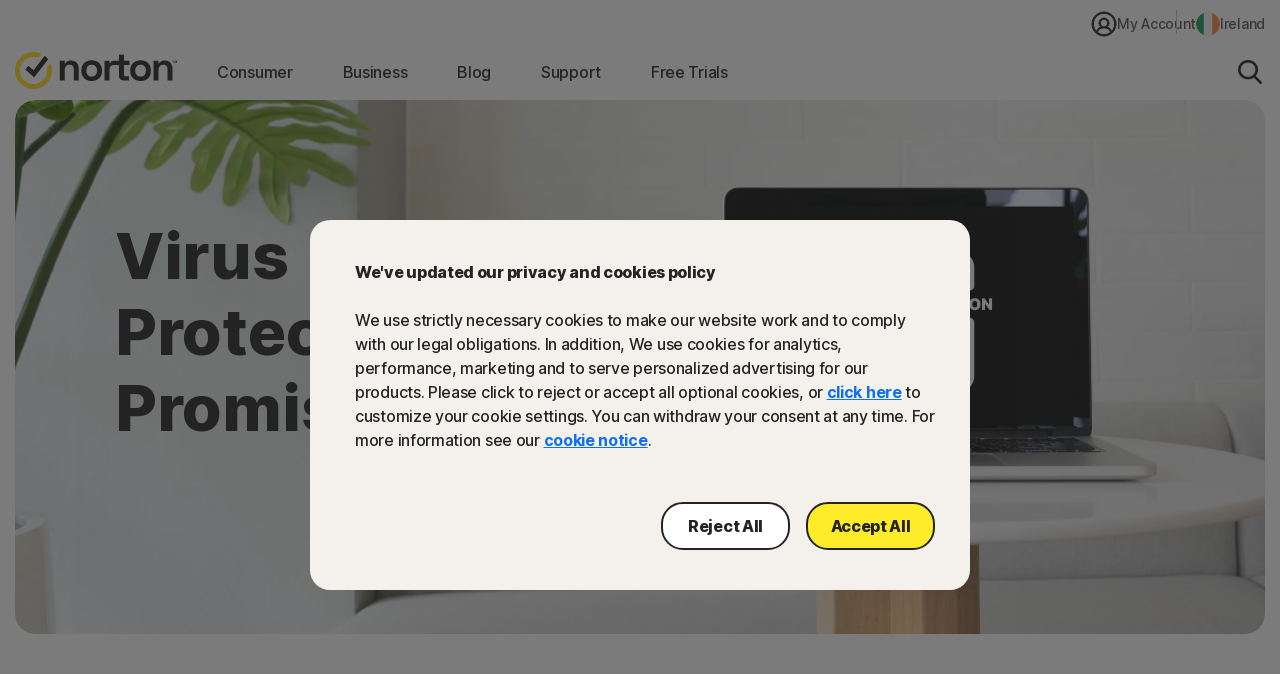

--- FILE ---
content_type: text/html;charset=utf-8
request_url: https://ie.norton.com/virus-protection-promise
body_size: 37073
content:


<!DOCTYPE HTML>
<html class="en-IE" lang="en-IE">
<head>
    <script>
// akam-sw.js install script version 1.3.6
"serviceWorker"in navigator&&"find"in[]&&function(){var e=new Promise(function(e){"complete"===document.readyState||!1?e():(window.addEventListener("load",function(){e()}),setTimeout(function(){"complete"!==document.readyState&&e()},1e4))}),n=window.akamServiceWorkerInvoked,r="1.3.6";if(n)aka3pmLog("akam-setup already invoked");else{window.akamServiceWorkerInvoked=!0,window.aka3pmLog=function(){window.akamServiceWorkerDebug&&console.log.apply(console,arguments)};function o(e){(window.BOOMR_mq=window.BOOMR_mq||[]).push(["addVar",{"sm.sw.s":e,"sm.sw.v":r}])}var i="/akam-sw.js",a=new Map;navigator.serviceWorker.addEventListener("message",function(e){var n,r,o=e.data;if(o.isAka3pm)if(o.command){var i=(n=o.command,(r=a.get(n))&&r.length>0?r.shift():null);i&&i(e.data.response)}else if(o.commandToClient)switch(o.commandToClient){case"enableDebug":window.akamServiceWorkerDebug||(window.akamServiceWorkerDebug=!0,aka3pmLog("Setup script debug enabled via service worker message"),v());break;case"boomerangMQ":o.payload&&(window.BOOMR_mq=window.BOOMR_mq||[]).push(o.payload)}aka3pmLog("akam-sw message: "+JSON.stringify(e.data))});var t=function(e){return new Promise(function(n){var r,o;r=e.command,o=n,a.has(r)||a.set(r,[]),a.get(r).push(o),navigator.serviceWorker.controller&&(e.isAka3pm=!0,navigator.serviceWorker.controller.postMessage(e))})},c=function(e){return t({command:"navTiming",navTiming:e})},s=null,m={},d=function(){var e=i;return s&&(e+="?othersw="+encodeURIComponent(s)),function(e,n){return new Promise(function(r,i){aka3pmLog("Registering service worker with URL: "+e),navigator.serviceWorker.register(e,n).then(function(e){aka3pmLog("ServiceWorker registration successful with scope: ",e.scope),r(e),o(1)}).catch(function(e){aka3pmLog("ServiceWorker registration failed: ",e),o(0),i(e)})})}(e,m)},g=navigator.serviceWorker.__proto__.register;if(navigator.serviceWorker.__proto__.register=function(n,r){return n.includes(i)?g.call(this,n,r):(aka3pmLog("Overriding registration of service worker for: "+n),s=new URL(n,window.location.href),m=r,navigator.serviceWorker.controller?new Promise(function(n,r){var o=navigator.serviceWorker.controller.scriptURL;if(o.includes(i)){var a=encodeURIComponent(s);o.includes(a)?(aka3pmLog("Cancelling registration as we already integrate other SW: "+s),navigator.serviceWorker.getRegistration().then(function(e){n(e)})):e.then(function(){aka3pmLog("Unregistering existing 3pm service worker"),navigator.serviceWorker.getRegistration().then(function(e){e.unregister().then(function(){return d()}).then(function(e){n(e)}).catch(function(e){r(e)})})})}else aka3pmLog("Cancelling registration as we already have akam-sw.js installed"),navigator.serviceWorker.getRegistration().then(function(e){n(e)})}):g.call(this,n,r))},navigator.serviceWorker.controller){var u=navigator.serviceWorker.controller.scriptURL;u.includes("/akam-sw.js")||u.includes("/akam-sw-preprod.js")||u.includes("/threepm-sw.js")||(aka3pmLog("Detected existing service worker. Removing and re-adding inside akam-sw.js"),s=new URL(u,window.location.href),e.then(function(){navigator.serviceWorker.getRegistration().then(function(e){m={scope:e.scope},e.unregister(),d()})}))}else e.then(function(){window.akamServiceWorkerPreprod&&(i="/akam-sw-preprod.js"),d()});if(window.performance){var w=window.performance.timing,l=w.responseEnd-w.responseStart;c(l)}e.then(function(){t({command:"pageLoad"})});var k=!1;function v(){window.akamServiceWorkerDebug&&!k&&(k=!0,aka3pmLog("Initializing debug functions at window scope"),window.aka3pmInjectSwPolicy=function(e){return t({command:"updatePolicy",policy:e})},window.aka3pmDisableInjectedPolicy=function(){return t({command:"disableInjectedPolicy"})},window.aka3pmDeleteInjectedPolicy=function(){return t({command:"deleteInjectedPolicy"})},window.aka3pmGetStateAsync=function(){return t({command:"getState"})},window.aka3pmDumpState=function(){aka3pmGetStateAsync().then(function(e){aka3pmLog(JSON.stringify(e,null,"\t"))})},window.aka3pmInjectTiming=function(e){return c(e)},window.aka3pmUpdatePolicyFromNetwork=function(){return t({command:"pullPolicyFromNetwork"})})}v()}}();</script>
<script>performance.mark('start head')</script>
    <meta charset="UTF-8"/>
    
    <title>Virus Protection Promise</title>
    <meta name="description" content="Virus Protection Promise"/>
    <meta name="template" content="flexible-page"/>
    <meta name="viewport" content="width=device-width, initial-scale=1"/>


    
    
    


    
        
            <link rel="alternate" href="https://asia.norton.com/virus-protection-promise" hreflang="en-id"/>
        
            <link rel="alternate" href="https://asia.norton.com/virus-protection-promise" hreflang="en-kh"/>
        
            <link rel="alternate" href="https://asia.norton.com/virus-protection-promise" hreflang="en-ph"/>
        
            <link rel="alternate" href="https://asia.norton.com/virus-protection-promise" hreflang="en-th"/>
        
            <link rel="alternate" href="https://asia.norton.com/virus-protection-promise" hreflang="en-vn"/>
        
            <link rel="alternate" href="https://ar.norton.com/virus-protection-promise" hreflang="es-ar"/>
        
            <link rel="alternate" href="https://au.norton.com/virus-protection-promise" hreflang="en-au"/>
        
            <link rel="alternate" href="https://at.norton.com/virus-protection-promise" hreflang="de-at"/>
        
            <link rel="alternate" href="https://be.norton.com/virus-protection-promise" hreflang="fr-be"/>
        
            <link rel="alternate" href="https://be-nl.norton.com/virus-protection-promise" hreflang="nl-be"/>
        
            <link rel="alternate" href="https://br.norton.com/virus-protection-promise" hreflang="pt-br"/>
        
            <link rel="alternate" href="https://ca.norton.com/virus-protection-promise" hreflang="en-ca"/>
        
            <link rel="alternate" href="https://ca-fr.norton.com/virus-protection-promise" hreflang="fr-ca"/>
        
            <link rel="alternate" href="https://cl.norton.com/virus-protection-promise" hreflang="es-cl"/>
        
            <link rel="alternate" href="https://cn.norton.com/virus-protection-promise" hreflang="zh-cn"/>
        
            <link rel="alternate" href="https://co.norton.com/virus-protection-promise" hreflang="es-co"/>
        
            <link rel="alternate" href="https://cz.norton.com/virus-protection-promise" hreflang="cs-cz"/>
        
            <link rel="alternate" href="https://dk.norton.com/virus-protection-promise" hreflang="da-dk"/>
        
            <link rel="alternate" href="https://fi.norton.com/virus-protection-promise" hreflang="fi-fi"/>
        
            <link rel="alternate" href="https://fr.norton.com/virus-protection-promise" hreflang="fr-fr"/>
        
            <link rel="alternate" href="https://de.norton.com/virus-protection-promise" hreflang="de-de"/>
        
            <link rel="alternate" href="https://gr.norton.com/virus-protection-promise" hreflang="el-gr"/>
        
            <link rel="alternate" href="https://hk-en.norton.com/virus-protection-promise" hreflang="en-hk"/>
        
            <link rel="alternate" href="https://hk.norton.com/virus-protection-promise" hreflang="zh-hk"/>
        
            <link rel="alternate" href="https://hu.norton.com/virus-protection-promise" hreflang="hu-hu"/>
        
            <link rel="alternate" href="https://in.norton.com/virus-protection-promise" hreflang="en-in"/>
        
            <link rel="alternate" href="https://ie.norton.com/virus-protection-promise" hreflang="en-ie"/>
        
            <link rel="alternate" href="https://il.norton.com/virus-protection-promise" hreflang="en-il"/>
        
            <link rel="alternate" href="https://it.norton.com/virus-protection-promise" hreflang="it-it"/>
        
            <link rel="alternate" href="https://jp.norton.com/virus-protection-promise" hreflang="ja-jp"/>
        
            <link rel="alternate" href="https://kr.norton.com/virus-protection-promise" hreflang="ko-kr"/>
        
            <link rel="alternate" href="https://lam.norton.com/virus-protection-promise" hreflang="es-ag"/>
        
            <link rel="alternate" href="https://lam.norton.com/virus-protection-promise" hreflang="es-ai"/>
        
            <link rel="alternate" href="https://lam.norton.com/virus-protection-promise" hreflang="es-bb"/>
        
            <link rel="alternate" href="https://lam.norton.com/virus-protection-promise" hreflang="es-bm"/>
        
            <link rel="alternate" href="https://lam.norton.com/virus-protection-promise" hreflang="es-bs"/>
        
            <link rel="alternate" href="https://lam.norton.com/virus-protection-promise" hreflang="es-bz"/>
        
            <link rel="alternate" href="https://lam.norton.com/virus-protection-promise" hreflang="es-cr"/>
        
            <link rel="alternate" href="https://lam.norton.com/virus-protection-promise" hreflang="es-dm"/>
        
            <link rel="alternate" href="https://lam.norton.com/virus-protection-promise" hreflang="es-ec"/>
        
            <link rel="alternate" href="https://lam.norton.com/virus-protection-promise" hreflang="es-gd"/>
        
            <link rel="alternate" href="https://lam.norton.com/virus-protection-promise" hreflang="es-gt"/>
        
            <link rel="alternate" href="https://lam.norton.com/virus-protection-promise" hreflang="es-gy"/>
        
            <link rel="alternate" href="https://lam.norton.com/virus-protection-promise" hreflang="es-jm"/>
        
            <link rel="alternate" href="https://lam.norton.com/virus-protection-promise" hreflang="es-kn"/>
        
            <link rel="alternate" href="https://lam.norton.com/virus-protection-promise" hreflang="es-ky"/>
        
            <link rel="alternate" href="https://lam.norton.com/virus-protection-promise" hreflang="es-lc"/>
        
            <link rel="alternate" href="https://lam.norton.com/virus-protection-promise" hreflang="es-pa"/>
        
            <link rel="alternate" href="https://lam.norton.com/virus-protection-promise" hreflang="es-pe"/>
        
            <link rel="alternate" href="https://lam.norton.com/virus-protection-promise" hreflang="es-sr"/>
        
            <link rel="alternate" href="https://lam.norton.com/virus-protection-promise" hreflang="es-sv"/>
        
            <link rel="alternate" href="https://lam.norton.com/virus-protection-promise" hreflang="es-tc"/>
        
            <link rel="alternate" href="https://lam.norton.com/virus-protection-promise" hreflang="es-tt"/>
        
            <link rel="alternate" href="https://lam.norton.com/virus-protection-promise" hreflang="es-uy"/>
        
            <link rel="alternate" href="https://lam.norton.com/virus-protection-promise" hreflang="es-ve"/>
        
            <link rel="alternate" href="https://lam.norton.com/virus-protection-promise" hreflang="es-vg"/>
        
            <link rel="alternate" href="https://malaysia.norton.com/virus-protection-promise" hreflang="en-my"/>
        
            <link rel="alternate" href="https://mx.norton.com/virus-protection-promise" hreflang="es-mx"/>
        
            <link rel="alternate" href="https://nl.norton.com/virus-protection-promise" hreflang="nl-nl"/>
        
            <link rel="alternate" href="https://nz.norton.com/virus-protection-promise" hreflang="en-nz"/>
        
            <link rel="alternate" href="https://no.norton.com/virus-protection-promise" hreflang="no-no"/>
        
            <link rel="alternate" href="https://pl.norton.com/virus-protection-promise" hreflang="pl-pl"/>
        
            <link rel="alternate" href="https://pt.norton.com/virus-protection-promise" hreflang="pt-pt"/>
        
            <link rel="alternate" href="https://pr.norton.com/virus-protection-promise" hreflang="en-pr"/>
        
            <link rel="alternate" href="https://ro.norton.com/virus-protection-promise" hreflang="ro-ro"/>
        
            <link rel="alternate" href="https://ru.norton.com/virus-protection-promise" hreflang="ru-ru"/>
        
            <link rel="alternate" href="https://sg.norton.com/virus-protection-promise" hreflang="en-sg"/>
        
            <link rel="alternate" href="https://za.norton.com/virus-protection-promise" hreflang="en-za"/>
        
            <link rel="alternate" href="https://es.norton.com/virus-protection-promise" hreflang="es-es"/>
        
            <link rel="alternate" href="https://se.norton.com/virus-protection-promise" hreflang="sv-se"/>
        
            <link rel="alternate" href="https://ch.norton.com/virus-protection-promise" hreflang="de-ch"/>
        
            <link rel="alternate" href="https://ch-fr.norton.com/virus-protection-promise" hreflang="fr-ch"/>
        
            <link rel="alternate" href="https://ch-it.norton.com/virus-protection-promise" hreflang="it-ch"/>
        
            <link rel="alternate" href="https://tw.norton.com/virus-protection-promise" hreflang="zh-tw"/>
        
            <link rel="alternate" href="https://tr.norton.com/virus-protection-promise" hreflang="tr-tr"/>
        
            <link rel="alternate" href="https://ae.norton.com/virus-protection-promise" hreflang="en-ae"/>
        
            <link rel="alternate" href="https://uk.norton.com/virus-protection-promise" hreflang="en-gb"/>
        
            <link rel="alternate" href="https://us.norton.com/virus-protection-promise" hreflang="en-us"/>
        
            <link rel="alternate" href="https://us.norton.com/virus-protection-promise" hreflang="x-default"/>
        
    

    
    
    
    <link rel="canonical" href="https://ie.norton.com/virus-protection-promise"/>

    

<link rel="icon" type="image/vnd.microsoft.icon" href="/content/dam/norton/cb/nlok.ico"/>
<link rel="apple-touch-icon" href="/content/dam/norton/cb/norton-touch-icon.png"/>
    





<meta property="og:url" content="https://ie.norton.com/virus-protection-promise"/>


<meta property="og:title" content="Virus Protection Promise"/>
<meta property="og:description" content="Virus Protection Promise"/>


<meta property="twitter:card" content="summary_large_image"/>


<meta property="twitter:title" content="Virus Protection Promise"/>
<meta property="twitter:description" content="Virus Protection Promise"/>



    





<meta name="robots" content="index, follow"/>










<style>
    /* cyrillic-ext */
    @font-face {
        font-family: 'Inter';
        font-style: normal;
        font-weight: 400;
        font-display: fallback;
        /*src: url(https://fonts.gstatic.com/s/inter/v8/UcC73FwrK3iLTeHuS_fvQtMwCp50KnMa2JL7W0Q5n-wU.woff2) format('woff2');*/
        src: url('/etc.clientlibs/norton/clientlibs/generated/resources/inter-cyrillic-ext-400.woff2') format('woff2');
        unicode-range: U+0460-052F, U+1C80-1C88, U+20B4, U+2DE0-2DFF, U+A640-A69F, U+FE2E-FE2F;
    }
    /* cyrillic */
    @font-face {
        font-family: 'Inter';
        font-style: normal;
        font-weight: 400;
        font-display: fallback;
        /*src: url(https://fonts.gstatic.com/s/inter/v8/UcC73FwrK3iLTeHuS_fvQtMwCp50KnMa0ZL7W0Q5n-wU.woff2) format('woff2');*/
        src: url('/etc.clientlibs/norton/clientlibs/generated/resources/inter-cyrillic-400.woff2') format('woff2');
        unicode-range: U+0400-045F, U+0490-0491, U+04B0-04B1, U+2116;
    }
    /* greek-ext */
    @font-face {
        font-family: 'Inter';
        font-style: normal;
        font-weight: 400;
        font-display: fallback;
        /*src: url(https://fonts.gstatic.com/s/inter/v8/UcC73FwrK3iLTeHuS_fvQtMwCp50KnMa2ZL7W0Q5n-wU.woff2) format('woff2');*/
        src: url('/etc.clientlibs/norton/clientlibs/generated/resources/inter-greek-ext-400.woff2') format('woff2');
        unicode-range: U+1F00-1FFF;
    }
    /* greek */
    @font-face {
        font-family: 'Inter';
        font-style: normal;
        font-weight: 400;
        font-display: fallback;
        /*src: url(https://fonts.gstatic.com/s/inter/v8/UcC73FwrK3iLTeHuS_fvQtMwCp50KnMa1pL7W0Q5n-wU.woff2) format('woff2');*/
        src: url('/etc.clientlibs/norton/clientlibs/generated/resources/inter-greek-400.woff2') format('woff2');
        unicode-range: U+0370-03FF;
    }
    /* vietnamese */
    @font-face {
        font-family: 'Inter';
        font-style: normal;
        font-weight: 400;
        font-display: fallback;
        /*src: url(https://fonts.gstatic.com/s/inter/v8/UcC73FwrK3iLTeHuS_fvQtMwCp50KnMa2pL7W0Q5n-wU.woff2) format('woff2');*/
        src: url('/etc.clientlibs/norton/clientlibs/generated/resources/inter-vietnamese-400.woff2') format('woff2');
        unicode-range: U+0102-0103, U+0110-0111, U+0128-0129, U+0168-0169, U+01A0-01A1, U+01AF-01B0, U+1EA0-1EF9, U+20AB;
    }
    /* latin-ext */
    @font-face {
        font-family: 'Inter';
        font-style: normal;
        font-weight: 400;
        font-display: fallback;
        /*src: url(https://fonts.gstatic.com/s/inter/v8/UcC73FwrK3iLTeHuS_fvQtMwCp50KnMa25L7W0Q5n-wU.woff2) format('woff2');*/
        src: url('/etc.clientlibs/norton/clientlibs/generated/resources/inter-latin-ext-400.woff2') format('woff2');
        unicode-range: U+0100-024F, U+0259, U+1E00-1EFF, U+2020, U+20A0-20AB, U+20AD-20CF, U+2113, U+2C60-2C7F, U+A720-A7FF;
    }
    /* latin */
    @font-face {
        font-family: 'Inter';
        font-style: normal;
        font-weight: 400;
        font-display: fallback;
        /*src: url(https://fonts.gstatic.com/s/inter/v8/UcC73FwrK3iLTeHuS_fvQtMwCp50KnMa1ZL7W0Q5nw.woff2) format('woff2');*/
        src: url('/etc.clientlibs/norton/clientlibs/generated/resources/inter-latin-400.woff2') format('woff2');
        unicode-range: U+0000-00FF, U+0131, U+0152-0153, U+02BB-02BC, U+02C6, U+02DA, U+02DC, U+2000-206F, U+2074, U+20AC, U+2122, U+2191, U+2193, U+2212, U+2215, U+FEFF, U+FFFD;
    }
    /* cyrillic-ext */
    @font-face {
        font-family: 'Inter';
        font-style: normal;
        font-weight: 500;
        font-display: fallback;
        /*src: url(https://fonts.gstatic.com/s/inter/v8/UcC73FwrK3iLTeHuS_fvQtMwCp50KnMa2JL7W0Q5n-wU.woff2) format('woff2');*/
        src: url('/etc.clientlibs/norton/clientlibs/generated/resources/inter-cyrillic-ext-500.woff2') format('woff2');
        unicode-range: U+0460-052F, U+1C80-1C88, U+20B4, U+2DE0-2DFF, U+A640-A69F, U+FE2E-FE2F;
    }
    /* cyrillic */
    @font-face {
        font-family: 'Inter';
        font-style: normal;
        font-weight: 500;
        font-display: fallback;
        /*src: url(https://fonts.gstatic.com/s/inter/v8/UcC73FwrK3iLTeHuS_fvQtMwCp50KnMa0ZL7W0Q5n-wU.woff2) format('woff2');*/
        src: url('/etc.clientlibs/norton/clientlibs/generated/resources/inter-cyrillic-500.woff2') format('woff2');
        unicode-range: U+0400-045F, U+0490-0491, U+04B0-04B1, U+2116;
    }
    /* greek-ext */
    @font-face {
        font-family: 'Inter';
        font-style: normal;
        font-weight: 500;
        font-display: fallback;
        /*src: url(https://fonts.gstatic.com/s/inter/v8/UcC73FwrK3iLTeHuS_fvQtMwCp50KnMa2ZL7W0Q5n-wU.woff2) format('woff2');*/
        src: url('/etc.clientlibs/norton/clientlibs/generated/resources/inter-greek-ext-500.woff2') format('woff2');
        unicode-range: U+1F00-1FFF;
    }
    /* greek */
    @font-face {
        font-family: 'Inter';
        font-style: normal;
        font-weight: 500;
        font-display: fallback;
        /*src: url(https://fonts.gstatic.com/s/inter/v8/UcC73FwrK3iLTeHuS_fvQtMwCp50KnMa1pL7W0Q5n-wU.woff2) format('woff2');*/
        src: url('/etc.clientlibs/norton/clientlibs/generated/resources/inter-greek-500.woff2') format('woff2');
        unicode-range: U+0370-03FF;
    }
    /* vietnamese */
    @font-face {
        font-family: 'Inter';
        font-style: normal;
        font-weight: 500;
        font-display: fallback;
        /*src: url(https://fonts.gstatic.com/s/inter/v8/UcC73FwrK3iLTeHuS_fvQtMwCp50KnMa2pL7W0Q5n-wU.woff2) format('woff2');*/
        src: url('/etc.clientlibs/norton/clientlibs/generated/resources/inter-vietnamese-500.woff2') format('woff2');
        unicode-range: U+0102-0103, U+0110-0111, U+0128-0129, U+0168-0169, U+01A0-01A1, U+01AF-01B0, U+1EA0-1EF9, U+20AB;
    }
    /* latin-ext */
    @font-face {
        font-family: 'Inter';
        font-style: normal;
        font-weight: 500;
        font-display: fallback;
        /*src: url(https://fonts.gstatic.com/s/inter/v8/UcC73FwrK3iLTeHuS_fvQtMwCp50KnMa25L7W0Q5n-wU.woff2) format('woff2');*/
        src: url('/etc.clientlibs/norton/clientlibs/generated/resources/inter-latin-ext-500.woff2') format('woff2');
        unicode-range: U+0100-024F, U+0259, U+1E00-1EFF, U+2020, U+20A0-20AB, U+20AD-20CF, U+2113, U+2C60-2C7F, U+A720-A7FF;
    }
    /* latin */
    @font-face {
        font-family: 'Inter';
        font-style: normal;
        font-weight: 500;
        font-display: fallback;
        /*src: url(https://fonts.gstatic.com/s/inter/v8/UcC73FwrK3iLTeHuS_fvQtMwCp50KnMa1ZL7W0Q5nw.woff2) format('woff2');*/
        src: url('/etc.clientlibs/norton/clientlibs/generated/resources/inter-latin-500.woff2') format('woff2');
        unicode-range: U+0000-00FF, U+0131, U+0152-0153, U+02BB-02BC, U+02C6, U+02DA, U+02DC, U+2000-206F, U+2074, U+20AC, U+2122, U+2191, U+2193, U+2212, U+2215, U+FEFF, U+FFFD;
    }
    /* cyrillic-ext */
    @font-face {
        font-family: 'Inter';
        font-style: normal;
        font-weight: 700;
        font-display: fallback;
        /*src: url(https://fonts.gstatic.com/s/inter/v8/UcC73FwrK3iLTeHuS_fvQtMwCp50KnMa2JL7W0Q5n-wU.woff2) format('woff2');*/
        src: url('/etc.clientlibs/norton/clientlibs/generated/resources/inter-cyrillic-ext-700.woff2') format('woff2');
        unicode-range: U+0460-052F, U+1C80-1C88, U+20B4, U+2DE0-2DFF, U+A640-A69F, U+FE2E-FE2F;
    }
    /* cyrillic */
    @font-face {
        font-family: 'Inter';
        font-style: normal;
        font-weight: 700;
        font-display: fallback;
        /*src: url(https://fonts.gstatic.com/s/inter/v8/UcC73FwrK3iLTeHuS_fvQtMwCp50KnMa0ZL7W0Q5n-wU.woff2) format('woff2');*/
        src: url('/etc.clientlibs/norton/clientlibs/generated/resources/inter-cyrillic-700.woff2') format('woff2');
        unicode-range: U+0400-045F, U+0490-0491, U+04B0-04B1, U+2116;
    }
    /* greek-ext */
    @font-face {
        font-family: 'Inter';
        font-style: normal;
        font-weight: 700;
        font-display: fallback;
        /*src: url(https://fonts.gstatic.com/s/inter/v8/UcC73FwrK3iLTeHuS_fvQtMwCp50KnMa2ZL7W0Q5n-wU.woff2) format('woff2');*/
        src: url('/etc.clientlibs/norton/clientlibs/generated/resources/inter-greek-ext-700.woff2') format('woff2');
        unicode-range: U+1F00-1FFF;
    }
    /* greek */
    @font-face {
        font-family: 'Inter';
        font-style: normal;
        font-weight: 700;
        font-display: fallback;
        /*src: url(https://fonts.gstatic.com/s/inter/v8/UcC73FwrK3iLTeHuS_fvQtMwCp50KnMa1pL7W0Q5n-wU.woff2) format('woff2');*/
        src: url('/etc.clientlibs/norton/clientlibs/generated/resources/inter-greek-700.woff2') format('woff2');
        unicode-range: U+0370-03FF;
    }
    /* vietnamese */
    @font-face {
        font-family: 'Inter';
        font-style: normal;
        font-weight: 700;
        font-display: fallback;
        /*src: url(https://fonts.gstatic.com/s/inter/v8/UcC73FwrK3iLTeHuS_fvQtMwCp50KnMa2pL7W0Q5n-wU.woff2) format('woff2');*/
        src: url('/etc.clientlibs/norton/clientlibs/generated/resources/inter-vietnamese-700.woff2') format('woff2');
        unicode-range: U+0102-0103, U+0110-0111, U+0128-0129, U+0168-0169, U+01A0-01A1, U+01AF-01B0, U+1EA0-1EF9, U+20AB;
    }
    /* latin-ext */
    @font-face {
        font-family: 'Inter';
        font-style: normal;
        font-weight: 700;
        font-display: fallback;
        /*src: url(https://fonts.gstatic.com/s/inter/v8/UcC73FwrK3iLTeHuS_fvQtMwCp50KnMa25L7W0Q5n-wU.woff2) format('woff2');*/
        src: url('/etc.clientlibs/norton/clientlibs/generated/resources/inter-latin-ext-700.woff2') format('woff2');
        unicode-range: U+0100-024F, U+0259, U+1E00-1EFF, U+2020, U+20A0-20AB, U+20AD-20CF, U+2113, U+2C60-2C7F, U+A720-A7FF;
    }
    /* latin */
    @font-face {
        font-family: 'Inter';
        font-style: normal;
        font-weight: 700;
        font-display: fallback;
        /*src: url(https://fonts.gstatic.com/s/inter/v8/UcC73FwrK3iLTeHuS_fvQtMwCp50KnMa1ZL7W0Q5nw.woff2) format('woff2');*/
        src: url('/etc.clientlibs/norton/clientlibs/generated/resources/inter-latin-700.woff2') format('woff2');
        unicode-range: U+0000-00FF, U+0131, U+0152-0153, U+02BB-02BC, U+02C6, U+02DA, U+02DC, U+2000-206F, U+2074, U+20AC, U+2122, U+2191, U+2193, U+2212, U+2215, U+FEFF, U+FFFD;
    }
    /* cyrillic-ext */
    @font-face {
        font-family: 'Inter';
        font-style: normal;
        font-weight: 800;
        font-display: fallback;
        /*src: url(https://fonts.gstatic.com/s/inter/v8/UcC73FwrK3iLTeHuS_fvQtMwCp50KnMa2JL7W0Q5n-wU.woff2) format('woff2');*/
        src: url('/etc.clientlibs/norton/clientlibs/generated/resources/inter-cyrillic-ext-800.woff2') format('woff2');
        unicode-range: U+0460-052F, U+1C80-1C88, U+20B4, U+2DE0-2DFF, U+A640-A69F, U+FE2E-FE2F;
    }
    /* cyrillic */
    @font-face {
        font-family: 'Inter';
        font-style: normal;
        font-weight: 800;
        font-display: fallback;
        /*src: url(https://fonts.gstatic.com/s/inter/v8/UcC73FwrK3iLTeHuS_fvQtMwCp50KnMa0ZL7W0Q5n-wU.woff2) format('woff2');*/
        src: url('/etc.clientlibs/norton/clientlibs/generated/resources/inter-cyrillic-800.woff2') format('woff2');
        unicode-range: U+0400-045F, U+0490-0491, U+04B0-04B1, U+2116;
    }
    /* greek-ext */
    @font-face {
        font-family: 'Inter';
        font-style: normal;
        font-weight: 800;
        font-display: fallback;
        /*src: url(https://fonts.gstatic.com/s/inter/v8/UcC73FwrK3iLTeHuS_fvQtMwCp50KnMa2ZL7W0Q5n-wU.woff2) format('woff2');*/
        src: url('/etc.clientlibs/norton/clientlibs/generated/resources/inter-greek-ext-800.woff2') format('woff2');
        unicode-range: U+1F00-1FFF;
    }
    /* greek */
    @font-face {
        font-family: 'Inter';
        font-style: normal;
        font-weight: 800;
        font-display: fallback;
        /*src: url(https://fonts.gstatic.com/s/inter/v8/UcC73FwrK3iLTeHuS_fvQtMwCp50KnMa1pL7W0Q5n-wU.woff2) format('woff2');*/
        src: url('/etc.clientlibs/norton/clientlibs/generated/resources/inter-greek-800.woff2') format('woff2');
        unicode-range: U+0370-03FF;
    }
    /* vietnamese */
    @font-face {
        font-family: 'Inter';
        font-style: normal;
        font-weight: 800;
        font-display: fallback;
        /*src: url(https://fonts.gstatic.com/s/inter/v8/UcC73FwrK3iLTeHuS_fvQtMwCp50KnMa2pL7W0Q5n-wU.woff2) format('woff2');*/
        src: url('/etc.clientlibs/norton/clientlibs/generated/resources/inter-vietnamese-800.woff2') format('woff2');
        unicode-range: U+0102-0103, U+0110-0111, U+0128-0129, U+0168-0169, U+01A0-01A1, U+01AF-01B0, U+1EA0-1EF9, U+20AB;
    }
    /* latin-ext */
    @font-face {
        font-family: 'Inter';
        font-style: normal;
        font-weight: 800;
        font-display: fallback;
        /*src: url(https://fonts.gstatic.com/s/inter/v8/UcC73FwrK3iLTeHuS_fvQtMwCp50KnMa25L7W0Q5n-wU.woff2) format('woff2');*/
        src: url('/etc.clientlibs/norton/clientlibs/generated/resources/inter-latin-ext-800.woff2') format('woff2');
        unicode-range: U+0100-024F, U+0259, U+1E00-1EFF, U+2020, U+20A0-20AB, U+20AD-20CF, U+2113, U+2C60-2C7F, U+A720-A7FF;
    }
    /* latin */
    @font-face {
        font-family: 'Inter';
        font-style: normal;
        font-weight: 800;
        font-display: fallback;
        /*src: url(https://fonts.gstatic.com/s/inter/v8/UcC73FwrK3iLTeHuS_fvQtMwCp50KnMa1ZL7W0Q5nw.woff2) format('woff2');*/
        src: url('/etc.clientlibs/norton/clientlibs/generated/resources/inter-latin-800.woff2') format('woff2');
        unicode-range: U+0000-00FF, U+0131, U+0152-0153, U+02BB-02BC, U+02C6, U+02DA, U+02DC, U+2000-206F, U+2074, U+20AC, U+2122, U+2191, U+2193, U+2212, U+2215, U+FEFF, U+FFFD;
    }
</style> 

<style>
    body{margin:0}main{display:block}h1{font-size:2em;margin:.67em 0}hr{-webkit-box-sizing:content-box;box-sizing:content-box;height:0;overflow:visible}pre{font-family:monospace,monospace;font-size:1em}a{background-color:transparent}abbr[title]{border-bottom:none;text-decoration:underline;-webkit-text-decoration:underline dotted;text-decoration:underline dotted}b,strong{font-weight:bolder}code,kbd,samp{font-family:monospace,monospace;font-size:1em}small{font-size:80%}sub,sup{font-size:75%;line-height:0;position:relative;vertical-align:baseline}sub{bottom:-0.25em}sup{top:-0.5em}img{border-style:none}button,input,optgroup,select,textarea{font-family:inherit;font-size:100%;line-height:1.15;margin:0}button,input{overflow:visible}button,select{text-transform:none}[type=button],[type=reset],[type=submit],button{-webkit-appearance:button}[type=button]::-moz-focus-inner,[type=reset]::-moz-focus-inner,[type=submit]::-moz-focus-inner,button::-moz-focus-inner{border-style:none;padding:0}[type=button]:-moz-focusring,[type=reset]:-moz-focusring,[type=submit]:-moz-focusring,button:-moz-focusring{outline:1px dotted ButtonText}fieldset{padding:.35em .75em .625em}legend{-webkit-box-sizing:border-box;box-sizing:border-box;color:inherit;display:table;max-width:100%;padding:0;white-space:normal}progress{vertical-align:baseline}textarea{overflow:auto}[type=checkbox],[type=radio]{-webkit-box-sizing:border-box;box-sizing:border-box;padding:0}[type=number]::-webkit-inner-spin-button,[type=number]::-webkit-outer-spin-button{height:auto}[type=search]{-webkit-appearance:textfield;outline-offset:-2px}[type=search]::-webkit-search-decoration{-webkit-appearance:none}::-webkit-file-upload-button{-webkit-appearance:button;font:inherit}details{display:block}summary{display:list-item}[hidden],template{display:none}*,:after,:before{-webkit-box-sizing:border-box;box-sizing:border-box}a{text-decoration:none}a,button{color:inherit;cursor:pointer}button{background-color:transparent;border-width:0;padding:0}figure{margin:0}input::-moz-focus-inner{border:0;margin:0;padding:0}dd,ol,ul{margin:0 0 0 20px;padding:0}h1,h2,h3,h4,h5,h6{font-size:inherit;font-weight:inherit;margin:0}p{margin:0}cite{font-style:normal}fieldset{border-width:0;margin:0;padding:0}html{font-size:16px;line-height:1.15;-webkit-text-size-adjust:100%}body{color:#222;font-family:-apple-system,BlinkMacSystemFont,Segoe UI,Roboto,Oxygen,Ubuntu,Fira Sans,Droid Sans,Helvetica Neue,sans-serif;font-size:1rem;font-weight:400;line-height:1.3;-webkit-font-smoothing:antialiased;-moz-osx-font-smoothing:grayscale;color:#242424;font-family:Inter,BlinkMacSystemFont,Tahoma,Roboto,Verdana,sans-serif;font-weight:500}body,body button{letter-spacing:-0.3px}em,i{font-style:italic}b,h1,h1 b,h1 strong,h2,h2 b,h2 strong,h3,h3 b,h3 strong,h4,h4 b,h4 strong,h5,h5 b,h5 strong,h6,h6 b,h6 strong,strong{font-weight:800}@media only screen and (max-width:767px){h1{margin:40px 0}h1,h1 .h1-title-1,h1.h1-title-1{font-size:36px;line-height:48px}h1:has(.h1-title-1){margin:40px 0}h1:has(.h-xl){margin:48px 0px}h1:has(.h1-title-2){margin:40px 0}h1 .h1-title-2,h1.h1-title-2{font-size:32px;line-height:48px}h2{font-size:32px;line-height:38px;margin:40px 0}h2:has(.h2-title-3){margin:32px 0}h2:has(.h2-title-4){margin:28px 0}h2:has(.h2-title-5){margin:24px 0}h2 .h2-title-3,h2.h2-title-3{font-size:28px;line-height:38px}h2 .h2-title-4,h2.h2-title-4{font-size:24px;line-height:38px}h2 .h2-title-5,h2.h2-title-5{font-size:20px;line-height:28px}h3{font-size:28px;line-height:32px;margin:32px 0}h3:has(.h3-title-6){margin:24px 0}h3 .h3-title-6,h3.h3-title-6{font-size:18px;line-height:32px}h4{font-size:24px;line-height:36px;margin:28px 0}h5{font-size:20px;line-height:28px}h5,h6{margin:24px 0}h6{font-size:18px;line-height:26px}.h-xl,h1.h-xl{font-size:44px;line-height:48px}.stats-percentage-symbol-font-size{font-size:56px;font-weight:800;line-height:42px}.stats-small-text-font-size{font-size:30px;font-weight:800;line-height:36px}}@media only screen and (min-width:768px){h1{font-size:64px;line-height:76px;margin:68px 0}h1:has(.h1-title-1){margin:68px 0}h1:has(.h-xl){margin:76px 0px}h1:has(.h1-title-2){margin:48px 0px}h1 .h1-title-1,h1.h1-title-1{font-size:64px;line-height:76px}h1 .h1-title-2,h1.h1-title-2{font-size:52px;line-height:76px}h2{font-size:52px;line-height:56px;margin:48px 0}h2:has(.h2-title-3){margin:48px 0px}h2:has(.h2-title-4){margin:40px 0px}h2:has(.h2-title-5){margin:32px 0px}h2 .h2-title-3,h2.h2-title-3{font-size:44px;line-height:56px}h2 .h2-title-4,h2.h2-title-4{font-size:36px;line-height:56px}h2 .h2-title-5,h2.h2-title-5{font-size:28px;line-height:40px}h3{font-size:44px;line-height:46px;margin:48px 0}h3:has(.h3-title-6){margin:28px 0px}h3 .h3-title-6,h3.h3-title-6{font-size:24px;line-height:46px}h4{font-size:36px;line-height:48px;margin:40px 0}h5{font-size:28px;line-height:40px;margin:32px 0}h6{font-size:24px;line-height:36px;margin:28px 0}.h-xl,h1.h-xl{font-size:72px;line-height:76px}.stats-percentage-symbol-font-size{font-size:32px;font-weight:800;line-height:61px}.stats-small-text-font-size{font-size:17px;font-weight:800;line-height:61px}}.typ-color-gray1{color:#242424}.typ-color-gray2{color:#555551}.typ-color-gray3{color:#c1bfb8}.typ-color-gray4{color:#dddbd9}.typ-color-gray5{color:#f4f1ed}.typ-color-white1{color:#fff}.typ-color-blue1{color:#0f71f0}.typ-color-blue2{color:#3f8df3}.typ-color-red1{color:#d40404}.typ-color-green1{color:#007644}.typ-color-green2{color:#16a761}.typ-color-teal4{color:#cce5e7}.typ-color-yellow1{color:#feeb29}.blue-badge{background-color:#0f71f0;border-radius:10px;color:#fff;display:inline-block;font-size:16px;line-height:24px;padding:4px 15px;white-space:nowrap}.stats-highlight{background:#feeb29}.c-bait .c-bait-checkmark-bullets ul,.c-icontxt .c-icontxt-checkmark-bullets ul,.c-prodhero .c-prodhero-checkmark-bullets ul,.c-productpanel .c-productpanel-checkmark-bullets ul,.cmp-text.cmp-text-checkmark-bullets ul,.is-rtf.checkmark-bullets ul{list-style:none;margin-left:0}.c-bait .c-bait-checkmark-bullets ul.rte-default-ul li,.c-icontxt .c-icontxt-checkmark-bullets ul.rte-default-ul li,.c-prodhero .c-prodhero-checkmark-bullets ul.rte-default-ul li,.c-productpanel .c-productpanel-checkmark-bullets ul.rte-default-ul li,.cmp-text.cmp-text-checkmark-bullets ul.rte-default-ul li,.is-rtf.checkmark-bullets ul.rte-default-ul li{background-position:left 8px;margin-bottom:24px}.c-bait .c-bait-checkmark-bullets ul.rte-legal-ul li,.c-icontxt .c-icontxt-checkmark-bullets ul.rte-legal-ul li,.c-prodhero .c-prodhero-checkmark-bullets ul.rte-legal-ul li,.c-productpanel .c-productpanel-checkmark-bullets ul.rte-legal-ul li,.cmp-text.cmp-text-checkmark-bullets ul.rte-legal-ul li,.is-rtf.checkmark-bullets ul.rte-legal-ul li{margin-bottom:10px}.c-bait .c-bait-checkmark-bullets ul.rte-legal-ul .legal-lg,.c-icontxt .c-icontxt-checkmark-bullets ul.rte-legal-ul .legal-lg,.c-prodhero .c-prodhero-checkmark-bullets ul.rte-legal-ul .legal-lg,.c-productpanel .c-productpanel-checkmark-bullets ul.rte-legal-ul .legal-lg,.cmp-text.cmp-text-checkmark-bullets ul.rte-legal-ul .legal-lg,.is-rtf.checkmark-bullets ul.rte-legal-ul .legal-lg{display:inline-block;margin-bottom:2px}.c-bait .c-bait-checkmark-bullets ul.rte-legal-ul .legal-sm,.c-icontxt .c-icontxt-checkmark-bullets ul.rte-legal-ul .legal-sm,.c-prodhero .c-prodhero-checkmark-bullets ul.rte-legal-ul .legal-sm,.c-productpanel .c-productpanel-checkmark-bullets ul.rte-legal-ul .legal-sm,.cmp-text.cmp-text-checkmark-bullets ul.rte-legal-ul .legal-sm,.is-rtf.checkmark-bullets ul.rte-legal-ul .legal-sm{display:inline-block;margin-bottom:1px}.c-bait .c-bait-checkmark-bullets li,.c-icontxt .c-icontxt-checkmark-bullets li,.c-prodhero .c-prodhero-checkmark-bullets li,.c-productpanel .c-productpanel-checkmark-bullets li,.cmp-text.cmp-text-checkmark-bullets li,.is-rtf.checkmark-bullets li{background:url(/content/dam/norton/cb/green-check-16x12.svg) no-repeat left 6px;display:block;margin-bottom:14px;padding-left:30px}.c-bait .c-bait-checkmark-bullets li:has(>.p-md),.c-bait .c-bait-checkmark-bullets li:has(>.p-xl),.c-icontxt .c-icontxt-checkmark-bullets li:has(>.p-md),.c-icontxt .c-icontxt-checkmark-bullets li:has(>.p-xl),.c-prodhero .c-prodhero-checkmark-bullets li:has(>.p-md),.c-prodhero .c-prodhero-checkmark-bullets li:has(>.p-xl),.c-productpanel .c-productpanel-checkmark-bullets li:has(>.p-md),.c-productpanel .c-productpanel-checkmark-bullets li:has(>.p-xl),.cmp-text.cmp-text-checkmark-bullets li:has(>.p-md),.cmp-text.cmp-text-checkmark-bullets li:has(>.p-xl),.is-rtf.checkmark-bullets li:has(>.p-md),.is-rtf.checkmark-bullets li:has(>.p-xl){background-position:left 8px}.c-bait .c-bait-checkmark-bullets li .p-xl,.c-icontxt .c-icontxt-checkmark-bullets li .p-xl,.c-prodhero .c-prodhero-checkmark-bullets li .p-xl,.c-productpanel .c-productpanel-checkmark-bullets li .p-xl,.cmp-text.cmp-text-checkmark-bullets li .p-xl,.is-rtf.checkmark-bullets li .p-xl{display:inline-block;margin-bottom:14px}.c-bait .c-bait-checkmark-bullets li .p-md,.c-icontxt .c-icontxt-checkmark-bullets li .p-md,.c-prodhero .c-prodhero-checkmark-bullets li .p-md,.c-productpanel .c-productpanel-checkmark-bullets li .p-md,.cmp-text.cmp-text-checkmark-bullets li .p-md,.is-rtf.checkmark-bullets li .p-md{display:inline-block;margin-bottom:10px}.c-bait .c-bait-checkmark-bullets li .p-sm,.c-icontxt .c-icontxt-checkmark-bullets li .p-sm,.c-prodhero .c-prodhero-checkmark-bullets li .p-sm,.c-productpanel .c-productpanel-checkmark-bullets li .p-sm,.cmp-text.cmp-text-checkmark-bullets li .p-sm,.is-rtf.checkmark-bullets li .p-sm{display:inline-block;margin-bottom:8px}.c-bait .c-bait-checkmark-bullets li .p-xs,.c-icontxt .c-icontxt-checkmark-bullets li .p-xs,.c-prodhero .c-prodhero-checkmark-bullets li .p-xs,.c-productpanel .c-productpanel-checkmark-bullets li .p-xs,.cmp-text.cmp-text-checkmark-bullets li .p-xs,.is-rtf.checkmark-bullets li .p-xs{display:inline-block;margin-bottom:6px}.c-bait .c-bait-checkmark-bullets li .p-xxs,.c-icontxt .c-icontxt-checkmark-bullets li .p-xxs,.c-prodhero .c-prodhero-checkmark-bullets li .p-xxs,.c-productpanel .c-productpanel-checkmark-bullets li .p-xxs,.cmp-text.cmp-text-checkmark-bullets li .p-xxs,.is-rtf.checkmark-bullets li .p-xxs{display:inline-block;margin-bottom:4px}.typ-text-right-to-left{direction:rtl;display:block;text-align:right}.typ--light-text .c-attr__parawrap>p,.typ--light-text .c-attr__parawrap>p a.hyperlink-style--soft,.typ--light-text .c-attr__titlewrap>p,.typ--light-text .c-attr__titlewrap>p a.hyperlink-style--soft,.typ--light-text .c-icontxt,.typ--light-text .c-icontxt a.hyperlink-style--soft,.typ--light-text .c-title__text,.typ--light-text .c-title__text a.hyperlink-style--soft,.typ--light-text .cmp-text,.typ--light-text .cmp-text a.hyperlink-style--soft,.typ--light-text.c-superhero,.typ--light-text.c-superhero a.hyperlink-style--soft{color:#fff}.typ--light-text .c-attr__parawrap>p a.hyperlink-style--soft:hover,.typ--light-text .c-attr__titlewrap>p a.hyperlink-style--soft:hover,.typ--light-text .c-icontxt a.hyperlink-style--soft:hover,.typ--light-text .c-title__text a.hyperlink-style--soft:hover,.typ--light-text .cmp-text a.hyperlink-style--soft:hover,.typ--light-text.c-superhero a.hyperlink-style--soft:hover{color:#3f8df3}.typ--light-text .c-attr__parawrap>p .t-link--disabled.hyperlink-style--soft,.typ--light-text .c-attr__titlewrap>p .t-link--disabled.hyperlink-style--soft,.typ--light-text .c-icontxt .t-link--disabled.hyperlink-style--soft,.typ--light-text .c-title__text .t-link--disabled.hyperlink-style--soft,.typ--light-text .cmp-text .t-link--disabled.hyperlink-style--soft,.typ--light-text.c-superhero .t-link--disabled.hyperlink-style--soft{color:#555551}p{font-size:16px;line-height:24px;margin-bottom:24px}.is-rtf .p-xl,li .p-xl,p .p-xl,p.p-xl{font-size:20px;line-height:32px;margin-bottom:24px}.is-rtf .p-md,.is-rtf .p-sm,li .p-md,li .p-sm,p .p-md,p .p-sm,p.p-md,p.p-sm{font-size:16px;line-height:24px;margin-bottom:24px}.is-rtf .p-xs,li .p-xs,p .p-xs,p.p-xs{font-size:14px;line-height:22px;margin-bottom:16px}.is-rtf .p-xxs,li .p-xxs,p .p-xxs,p.p-xxs{font-size:12px;line-height:20px;margin-bottom:16px}.is-rtf .legal-lg,li .legal-lg,p .legal-lg,p.legal-lg{font-size:11px;font-weight:400;line-height:28px;margin-bottom:16px}.is-rtf .legal-lg b,.is-rtf .legal-lg strong,li .legal-lg b,li .legal-lg strong,p .legal-lg b,p .legal-lg strong,p.legal-lg b,p.legal-lg strong{font-weight:700}.is-rtf .legal-sm,li .legal-sm,p .legal-sm,p.legal-sm{font-size:11px;font-weight:400;line-height:18px;margin-bottom:16px}.is-rtf .legal-sm b,.is-rtf .legal-sm strong,li .legal-sm b,li .legal-sm strong,p .legal-sm b,p .legal-sm strong,p.legal-sm b,p.legal-sm strong{font-weight:700}.is-rtf .p-dt20-m14,.is-rtf .p-dt20-m18,li .p-dt20-m14,li .p-dt20-m18,p .p-dt20-m14,p .p-dt20-m18,p.p-dt20-m14,p.p-dt20-m18{font-size:20px}@media only screen and (min-width:768px){p{font-size:20px;line-height:32px;margin-bottom:24px}.is-rtf .p-xl,li .p-xl,p .p-xl,p.p-xl{font-size:24px;line-height:36px;margin-bottom:28px}.is-rtf .p-md,li .p-md,p .p-md,p.p-md{font-size:20px;line-height:32px}.is-rtf .p-sm,li .p-sm,p .p-sm,p.p-sm{font-size:18px;line-height:26px}.is-rtf .p-xs,li .p-xs,p .p-xs,p.p-xs{font-size:16px;line-height:24px;margin-bottom:24px}.is-rtf .p-xxs,li .p-xxs,p .p-xxs,p.p-xxs{font-size:14px;line-height:22px}.is-rtf .legal-lg,li .legal-lg,p .legal-lg,p.legal-lg{font-size:12px;line-height:20px}}ul{margin-bottom:20px}li{font-size:20px;line-height:32px}.t-link,a{color:#0f71f0;display:-webkit-inline-box;display:-ms-inline-flexbox;display:inline-flex;font-weight:700;outline:none;position:relative;text-decoration:underline}.t-link:before,a:before{border-radius:40px;bottom:-0.3rem;content:"";left:-0.3rem;position:absolute;right:-0.3rem;top:-0.3rem}.t-link:focus,a:focus{outline:0}.t-link:focus:before,a:focus:before{border:3px solid #0f71f0}.t-link:hover,a:hover{color:#3f8df3}.t-link b,.t-link strong,a b,a strong{font-weight:700}.t-link.hyperlink-style--soft,a.hyperlink-style--soft{color:#242424;font-weight:500;text-decoration-style:dotted}.t-link.hyperlink-style--soft:hover,a.hyperlink-style--soft:hover{color:#0f71f0}.t-link--disabled.hyperlink-style--soft{color:#c1bfb8;cursor:default;pointer-events:none}@media only screen and (max-width:767px){li{font-size:16px;line-height:24px;margin-bottom:10px}.is-rtf .p-dt20-m18,li .p-dt20-m18,p .p-dt20-m18,p.p-dt20-m18{font-size:18px}.is-rtf .p-dt20-m14,li .p-dt20-m14,p .p-dt20-m14,p.p-dt20-m14{font-size:14px}}.non-breaking-space{display:inline-block}.pt-0px{padding-top:0px}.pl-0px{padding-left:0px}.pr-0px{padding-right:0px}.pb-0px{padding-bottom:0px}.pt-5px{padding-top:5px}.pl-5px{padding-left:5px}.pr-5px{padding-right:5px}.pb-5px{padding-bottom:5px}.pt-10px{padding-top:10px}.pl-10px{padding-left:10px}.pr-10px{padding-right:10px}.pb-10px{padding-bottom:10px}.pt-15px{padding-top:15px}.pl-15px{padding-left:15px}.pr-15px{padding-right:15px}.pb-15px{padding-bottom:15px}.pt-20px{padding-top:20px}.pl-20px{padding-left:20px}.pr-20px{padding-right:20px}.pb-20px{padding-bottom:20px}.pt-30px{padding-top:30px}.pl-30px{padding-left:30px}.pr-30px{padding-right:30px}.pb-30px{padding-bottom:30px}.pt-40px{padding-top:40px}.pl-40px{padding-left:40px}.pr-40px{padding-right:40px}.pb-40px{padding-bottom:40px}.pt-50px{padding-top:50px}.pl-50px{padding-left:50px}.pr-50px{padding-right:50px}.pb-50px{padding-bottom:50px}.pt-60px{padding-top:60px}.pl-60px{padding-left:60px}.pr-60px{padding-right:60px}.pb-60px{padding-bottom:60px}.pt-70px{padding-top:70px}.pl-70px{padding-left:70px}.pr-70px{padding-right:70px}.pb-70px{padding-bottom:70px}.pt-80px{padding-top:80px}.pl-80px{padding-left:80px}.pr-80px{padding-right:80px}.pb-80px{padding-bottom:80px}.pt-90px{padding-top:90px}.pl-90px{padding-left:90px}.pr-90px{padding-right:90px}.pb-90px{padding-bottom:90px}.pt-100px{padding-top:100px}.pl-100px{padding-left:100px}.pr-100px{padding-right:100px}.pb-100px{padding-bottom:100px}.pt-110px{padding-top:110px}.pl-110px{padding-left:110px}.pr-110px{padding-right:110px}.pb-110px{padding-bottom:110px}.pt-120px{padding-top:120px}.pl-120px{padding-left:120px}.pr-120px{padding-right:120px}.pb-120px{padding-bottom:120px}@media only screen and (min-width:768px){.pt-md-0px{padding-top:0px}.pl-md-0px{padding-left:0px}.pr-md-0px{padding-right:0px}.pb-md-0px{padding-bottom:0px}.pt-md-5px{padding-top:5px}.pl-md-5px{padding-left:5px}.pr-md-5px{padding-right:5px}.pb-md-5px{padding-bottom:5px}.pt-md-10px{padding-top:10px}.pl-md-10px{padding-left:10px}.pr-md-10px{padding-right:10px}.pb-md-10px{padding-bottom:10px}.pt-md-15px{padding-top:15px}.pl-md-15px{padding-left:15px}.pr-md-15px{padding-right:15px}.pb-md-15px{padding-bottom:15px}.pt-md-20px{padding-top:20px}.pl-md-20px{padding-left:20px}.pr-md-20px{padding-right:20px}.pb-md-20px{padding-bottom:20px}.pt-md-30px{padding-top:30px}.pl-md-30px{padding-left:30px}.pr-md-30px{padding-right:30px}.pb-md-30px{padding-bottom:30px}.pt-md-40px{padding-top:40px}.pl-md-40px{padding-left:40px}.pr-md-40px{padding-right:40px}.pb-md-40px{padding-bottom:40px}.pt-md-50px{padding-top:50px}.pl-md-50px{padding-left:50px}.pr-md-50px{padding-right:50px}.pb-md-50px{padding-bottom:50px}.pt-md-60px{padding-top:60px}.pl-md-60px{padding-left:60px}.pr-md-60px{padding-right:60px}.pb-md-60px{padding-bottom:60px}.pt-md-70px{padding-top:70px}.pl-md-70px{padding-left:70px}.pr-md-70px{padding-right:70px}.pb-md-70px{padding-bottom:70px}.pt-md-80px{padding-top:80px}.pl-md-80px{padding-left:80px}.pr-md-80px{padding-right:80px}.pb-md-80px{padding-bottom:80px}.pt-md-90px{padding-top:90px}.pl-md-90px{padding-left:90px}.pr-md-90px{padding-right:90px}.pb-md-90px{padding-bottom:90px}.pt-md-100px{padding-top:100px}.pl-md-100px{padding-left:100px}.pr-md-100px{padding-right:100px}.pb-md-100px{padding-bottom:100px}.pt-md-110px{padding-top:110px}.pl-md-110px{padding-left:110px}.pr-md-110px{padding-right:110px}.pb-md-110px{padding-bottom:110px}.pt-md-120px{padding-top:120px}.pl-md-120px{padding-left:120px}.pr-md-120px{padding-right:120px}.pb-md-120px{padding-bottom:120px}}@media only screen and (min-width:1022px){.pt-lg-0px{padding-top:0px}.pl-lg-0px{padding-left:0px}.pr-lg-0px{padding-right:0px}.pb-lg-0px{padding-bottom:0px}.pt-lg-5px{padding-top:5px}.pl-lg-5px{padding-left:5px}.pr-lg-5px{padding-right:5px}.pb-lg-5px{padding-bottom:5px}.pt-lg-10px{padding-top:10px}.pl-lg-10px{padding-left:10px}.pr-lg-10px{padding-right:10px}.pb-lg-10px{padding-bottom:10px}.pt-lg-15px{padding-top:15px}.pl-lg-15px{padding-left:15px}.pr-lg-15px{padding-right:15px}.pb-lg-15px{padding-bottom:15px}.pt-lg-20px{padding-top:20px}.pl-lg-20px{padding-left:20px}.pr-lg-20px{padding-right:20px}.pb-lg-20px{padding-bottom:20px}.pt-lg-30px{padding-top:30px}.pl-lg-30px{padding-left:30px}.pr-lg-30px{padding-right:30px}.pb-lg-30px{padding-bottom:30px}.pt-lg-40px{padding-top:40px}.pl-lg-40px{padding-left:40px}.pr-lg-40px{padding-right:40px}.pb-lg-40px{padding-bottom:40px}.pt-lg-50px{padding-top:50px}.pl-lg-50px{padding-left:50px}.pr-lg-50px{padding-right:50px}.pb-lg-50px{padding-bottom:50px}.pt-lg-60px{padding-top:60px}.pl-lg-60px{padding-left:60px}.pr-lg-60px{padding-right:60px}.pb-lg-60px{padding-bottom:60px}.pt-lg-70px{padding-top:70px}.pl-lg-70px{padding-left:70px}.pr-lg-70px{padding-right:70px}.pb-lg-70px{padding-bottom:70px}.pt-lg-80px{padding-top:80px}.pl-lg-80px{padding-left:80px}.pr-lg-80px{padding-right:80px}.pb-lg-80px{padding-bottom:80px}.pt-lg-90px{padding-top:90px}.pl-lg-90px{padding-left:90px}.pr-lg-90px{padding-right:90px}.pb-lg-90px{padding-bottom:90px}.pt-lg-100px{padding-top:100px}.pl-lg-100px{padding-left:100px}.pr-lg-100px{padding-right:100px}.pb-lg-100px{padding-bottom:100px}.pt-lg-110px{padding-top:110px}.pl-lg-110px{padding-left:110px}.pr-lg-110px{padding-right:110px}.pb-lg-110px{padding-bottom:110px}.pt-lg-120px{padding-top:120px}.pl-lg-120px{padding-left:120px}.pr-lg-120px{padding-right:120px}.pb-lg-120px{padding-bottom:120px}}.mx-auto{margin-left:auto;margin-right:auto}@media only screen and (min-width:768px){.mx-md-auto{margin-left:auto;margin-right:auto}}@media only screen and (min-width:1022px){.mx-lg-auto{margin-left:auto;margin-right:auto}}.t__close-icon{cursor:pointer;height:21px;position:relative;width:21px}.t__close-icon .t__close-icon__iconbar{background:#fff;border-radius:9px;display:block;height:2px;left:0;opacity:1;position:absolute;top:10px;width:100%}.t__close-icon .t__close-icon__iconbar:first-child{-webkit-transform:rotate(45deg);transform:rotate(45deg)}.t__close-icon .t__close-icon__iconbar:nth-child(2){-webkit-transform:rotate(-45deg);transform:rotate(-45deg)}.t__backdrop{background-color:rgba(0,0,0,.65);height:100vh;left:0;position:absolute;top:0;width:100vw;z-index:100}.t__no-scroll{height:100vh;overflow:hidden}.nav-pos-sticky{left:0;position:sticky;top:0;z-index:99}.nav-sticky{left:0;position:fixed;right:0;top:0;width:100vw;z-index:99}.t__bgimg__container{overflow:hidden;position:relative;width:100%}.t__bgimg{height:100%;overflow:hidden;position:absolute;width:100%;z-index:0}.t__bgimg img{height:100%;-o-object-fit:cover;object-fit:cover;-o-object-position:50% 50%;object-position:50% 50%;width:100%}.t__bgimg .ada-opacity{opacity:.45}.t__bgimg__foreground{margin:auto;min-height:100px;overflow:visible;position:relative;top:0;width:100%;z-index:1}@-webkit-keyframes t__snap-show{0%{opacity:0}1%{opacity:1}to{opacity:1}}@keyframes t__snap-show{0%{opacity:0}1%{opacity:1}to{opacity:1}}.t__loader{background-color:hsla(0,0%,100%,.7);bottom:0;display:-webkit-box;display:-ms-flexbox;display:flex;left:0;position:absolute;right:0;top:0;-webkit-box-pack:center;-ms-flex-pack:center;justify-content:center;z-index:100}.t__loader__icon{height:60px;width:60px}.t__loader.hide{display:none}.a_load,a.a__cta.a_load{-webkit-animation:shimmer 10s linear 1;animation:shimmer 10s linear 1;max-width:300px;-webkit-transition:all .3s ease-out;transition:all .3s ease-out}@-webkit-keyframes shimmer{00%{background-image:-webkit-gradient(linear,left top,right top,color-stop(1%,hsla(0,0%,78%,.2)),color-stop(6%,hsla(0,0%,78%,.8)),color-stop(9%,hsla(0,0%,78%,.2)),color-stop(26%,hsla(0,0%,78%,.2)),color-stop(31%,hsla(0,0%,78%,.8)),color-stop(34%,hsla(0,0%,78%,.2)),color-stop(51%,hsla(0,0%,78%,.2)),color-stop(56%,hsla(0,0%,78%,.8)),color-stop(59%,hsla(0,0%,78%,.2)),color-stop(76%,hsla(0,0%,78%,.2)),color-stop(81%,hsla(0,0%,78%,.8)),color-stop(84%,hsla(0,0%,78%,.2)));background-image:linear-gradient(90deg,hsla(0,0%,78%,.2) 1%,hsla(0,0%,78%,.8) 6%,hsla(0,0%,78%,.2) 9%,hsla(0,0%,78%,.2) 26%,hsla(0,0%,78%,.8) 31%,hsla(0,0%,78%,.2) 34%,hsla(0,0%,78%,.2) 51%,hsla(0,0%,78%,.8) 56%,hsla(0,0%,78%,.2) 59%,hsla(0,0%,78%,.2) 76%,hsla(0,0%,78%,.8) 81%,hsla(0,0%,78%,.2) 84%);background-position:-3000px 0;background-size:3000px 100%;color:transparent}99%{background-image:-webkit-gradient(linear,left top,right top,color-stop(1%,hsla(0,0%,78%,.2)),color-stop(6%,hsla(0,0%,78%,.8)),color-stop(9%,hsla(0,0%,78%,.2)),color-stop(26%,hsla(0,0%,78%,.2)),color-stop(31%,hsla(0,0%,78%,.8)),color-stop(34%,hsla(0,0%,78%,.2)),color-stop(51%,hsla(0,0%,78%,.2)),color-stop(56%,hsla(0,0%,78%,.8)),color-stop(59%,hsla(0,0%,78%,.2)),color-stop(76%,hsla(0,0%,78%,.2)),color-stop(81%,hsla(0,0%,78%,.8)),color-stop(84%,hsla(0,0%,78%,.2)));background-image:linear-gradient(90deg,hsla(0,0%,78%,.2) 1%,hsla(0,0%,78%,.8) 6%,hsla(0,0%,78%,.2) 9%,hsla(0,0%,78%,.2) 26%,hsla(0,0%,78%,.8) 31%,hsla(0,0%,78%,.2) 34%,hsla(0,0%,78%,.2) 51%,hsla(0,0%,78%,.8) 56%,hsla(0,0%,78%,.2) 59%,hsla(0,0%,78%,.2) 76%,hsla(0,0%,78%,.8) 81%,hsla(0,0%,78%,.2) 84%);background-position:3000px 0;background-size:3000px 100%;color:transparent}to{background:transparent;color:inherit}}@keyframes shimmer{00%{background-image:-webkit-gradient(linear,left top,right top,color-stop(1%,hsla(0,0%,78%,.2)),color-stop(6%,hsla(0,0%,78%,.8)),color-stop(9%,hsla(0,0%,78%,.2)),color-stop(26%,hsla(0,0%,78%,.2)),color-stop(31%,hsla(0,0%,78%,.8)),color-stop(34%,hsla(0,0%,78%,.2)),color-stop(51%,hsla(0,0%,78%,.2)),color-stop(56%,hsla(0,0%,78%,.8)),color-stop(59%,hsla(0,0%,78%,.2)),color-stop(76%,hsla(0,0%,78%,.2)),color-stop(81%,hsla(0,0%,78%,.8)),color-stop(84%,hsla(0,0%,78%,.2)));background-image:linear-gradient(90deg,hsla(0,0%,78%,.2) 1%,hsla(0,0%,78%,.8) 6%,hsla(0,0%,78%,.2) 9%,hsla(0,0%,78%,.2) 26%,hsla(0,0%,78%,.8) 31%,hsla(0,0%,78%,.2) 34%,hsla(0,0%,78%,.2) 51%,hsla(0,0%,78%,.8) 56%,hsla(0,0%,78%,.2) 59%,hsla(0,0%,78%,.2) 76%,hsla(0,0%,78%,.8) 81%,hsla(0,0%,78%,.2) 84%);background-position:-3000px 0;background-size:3000px 100%;color:transparent}99%{background-image:-webkit-gradient(linear,left top,right top,color-stop(1%,hsla(0,0%,78%,.2)),color-stop(6%,hsla(0,0%,78%,.8)),color-stop(9%,hsla(0,0%,78%,.2)),color-stop(26%,hsla(0,0%,78%,.2)),color-stop(31%,hsla(0,0%,78%,.8)),color-stop(34%,hsla(0,0%,78%,.2)),color-stop(51%,hsla(0,0%,78%,.2)),color-stop(56%,hsla(0,0%,78%,.8)),color-stop(59%,hsla(0,0%,78%,.2)),color-stop(76%,hsla(0,0%,78%,.2)),color-stop(81%,hsla(0,0%,78%,.8)),color-stop(84%,hsla(0,0%,78%,.2)));background-image:linear-gradient(90deg,hsla(0,0%,78%,.2) 1%,hsla(0,0%,78%,.8) 6%,hsla(0,0%,78%,.2) 9%,hsla(0,0%,78%,.2) 26%,hsla(0,0%,78%,.8) 31%,hsla(0,0%,78%,.2) 34%,hsla(0,0%,78%,.2) 51%,hsla(0,0%,78%,.8) 56%,hsla(0,0%,78%,.2) 59%,hsla(0,0%,78%,.2) 76%,hsla(0,0%,78%,.8) 81%,hsla(0,0%,78%,.2) 84%);background-position:3000px 0;background-size:3000px 100%;color:transparent}to{background:transparent;color:inherit}}.dpElement .hide,.dpElement.hide,body .t__hide{display:none}.sr-only{height:1px;margin:-1px;overflow:hidden;padding:0;position:absolute;width:1px;clip:rect(0,0,0,0);border:0}.text.cq-Editable-dom .dpElement{border-bottom:2px dotted #323232;display:inline-block;position:relative}.contentreference{border-bottom:1px solid transparent;border-top:1px solid transparent;margin-bottom:-1px;margin-top:-1px}.t-btn{border:3px solid #242424;border-radius:40px;color:#242424;cursor:pointer;display:inline-block;font-size:18px;font-weight:800;line-height:1;margin:0;outline:0;padding:16px 30px;text-align:center;text-decoration:none;-ms-touch-action:manipulation;touch-action:manipulation;-webkit-user-select:none;-moz-user-select:none;-ms-user-select:none;user-select:none;vertical-align:middle}.t-btn:focus{border:4px solid #0f71f0;padding:15px 29px}.t-btn:before{display:none}.t-btn--primary{background-color:#feeb29}.t-btn--primary:hover{background-color:#fff488;color:#242424}.t-btn--secondary{background-color:#fff}.t-btn--secondary:hover{background-color:#242424;color:#fff}.t-btn--disabled{background-color:#f4f1ed;color:#c1bfb8;cursor:default;pointer-events:none}.t-btn--disabled,.t-btn--disabled:focus{border-color:#c1bfb8}.t-btn--sm{border-width:2px;font-size:14px;padding:9px 20px}.t-btn--sm:focus{border-width:3px;padding:8px 19px}.t-btn--md{border-width:2px;font-size:16px;padding:12px 26px}.t-btn--md:focus{border-width:3px;padding:11px 25px}.t-btn--xl{font-size:20px;padding:19px 36px}.t-btn--xl:focus{padding:18px 35px}.t-btn--xs{border-radius:30px;border-width:2px;font-size:12px;font-weight:700;line-height:20px;padding:5px 30px}.t-btn--xs:focus{padding:4px 29px}.typ--light-text .t-btn:not(.t-btn--disabled):focus{border-color:#3f8df3}.typ--light-text .t-btn--primary{border-color:#feeb29}.typ--light-text .t-btn--primary:hover{border-color:#fff488}.typ--light-text .t-btn--primary.t-btn--disabled{background-color:#f4f1ed;border-color:#c1bfb8;color:#c1bfb8}.typ--light-text .t-btn--secondary{background-color:#242424;border-color:#fff;color:#fff}.typ--light-text .t-btn--secondary:hover{background-color:#fff;color:#242424}.typ--light-text .t-btn--disabled{background-color:#c1bfb8;color:#f4f1ed}.t-btn--left{text-align:left}.t-btn--center{text-align:center}.t-btn--right{text-align:right}@media only screen and (min-width:768px)and (max-width:1021px){.t-btn-tab--sm{border-width:2px;font-size:14px;padding:9px 20px}.t-btn-tab--sm:focus{border-width:3px;padding:8px 19px}.t-btn-tab--md{border-width:2px;font-size:16px;padding:12px 26px}.t-btn-tab--md:focus{border-width:3px;padding:11px 25px}.t-btn-tab--xl{font-size:20px;padding:19px 36px}.t-btn-tab--xl:focus{padding:18px 35px}}@media only screen and (max-width:767px){.t-btn--md{font-size:14px}.t-btn-mob--sm{border-width:2px;font-size:14px;padding:9px 20px}.t-btn-mob--sm:focus{border-width:3px;padding:8px 19px}.t-btn-mob--md{border-width:2px;font-size:16px;padding:12px 26px}.t-btn-mob--md:focus{border-width:3px;padding:11px 25px}.t-btn-mob--xl{font-size:20px;padding:19px 36px}.t-btn-mob--xl:focus{padding:18px 35px}}.t__disable-cta{display:none}.t-input-txt{display:inline-block;position:relative}.t-input-txt__text{border:2px solid #242424;border-radius:6px;color:#555551;outline:none;padding:25px 40px 5px 13px}.t-input-txt__text:focus,.t-input-txt__text:hover{border-color:#0f71f0}.t-input-txt__text:focus+label span{color:#0f71f0}.t-input-txt__clear{display:inline-block;height:100%;position:absolute;right:0;top:0;width:40px}.t-input-txt__clear:after,.t-input-txt__clear:before{background-color:#1a1a1a;content:" ";height:18px;left:16px;position:absolute;top:50%;width:2px}.t-input-txt__clear:before{-webkit-transform:translateY(-50%) rotate(45deg);transform:translateY(-50%) rotate(45deg)}.t-input-txt__clear:after{-webkit-transform:translateY(-50%) rotate(-45deg);transform:translateY(-50%) rotate(-45deg)}.t-input-txt__label{background-color:transparent;bottom:0;display:-webkit-box;display:-ms-flexbox;display:flex;left:0;pointer-events:none;position:absolute;right:0;top:0;-webkit-box-align:center;-ms-flex-align:center;align-items:center}.t-input-txt__label-up .t-input-txt__labeltxt{font-size:12px;-webkit-transform:translateY(-75%);transform:translateY(-75%)}.t-input-txt__labeltxt{background-color:transparent;color:#242424;display:block;padding-left:15px;-webkit-transform:translate(0);transform:translate(0);-webkit-transition:font-size .15s ease-out,color .15s ease-out,-webkit-transform .15s ease-out;transition:font-size .15s ease-out,color .15s ease-out,-webkit-transform .15s ease-out;transition:transform .15s ease-out,font-size .15s ease-out,color .15s ease-out;transition:transform .15s ease-out,font-size .15s ease-out,color .15s ease-out,-webkit-transform .15s ease-out}.t-input-txt__error__label{color:#d40404;display:none;font-size:12px;left:0;position:absolute;top:calc(100% + 5px)}.t-input-txt.t-input-txt__error .t-input-txt__error__label{display:block}.t-input-txt.t-input-txt__error .t-input-txt__text{border-color:#d40404}.t-input-txt.t-input-txt__error .t-input-txt__labeltxt{color:#d40404}.t-expandable-link{border-bottom:1px solid #0f71f0;text-decoration:none}.t-expandable-link:after{display:-webkit-box;display:-ms-flexbox;display:flex;width:.8rem;-webkit-box-pack:end;-ms-flex-pack:end;justify-content:flex-end}.t-expandable-link--expand:after{content:"-"}.t-expandable-link--collapse:after{content:"+"}.t-toggle{display:inline-block;height:40px;margin:0;min-width:200px}.t-toggle,.t-toggle__rgroup{border-radius:100px;position:relative}.t-toggle__rgroup{background-color:#242424;display:grid;grid-auto-columns:1fr;grid-auto-flow:column;height:100%;z-index:3}.t-toggle-active-bg{background-color:#fff;border-radius:100px;height:calc(100% - 8px);left:4px;position:absolute;top:4px;-webkit-transition:left .3s ease;transition:left .3s ease;width:calc(50% - 4px)}.t-toggle__radio{display:block;height:100%;opacity:0;position:absolute;width:50%}.t-toggle__radio-label{display:-webkit-box;display:-ms-flexbox;display:flex;-webkit-box-align:center;-ms-flex-align:center;align-items:center;-webkit-box-pack:center;-ms-flex-pack:center;color:#fff;cursor:pointer;font-size:14px;font-weight:800;height:100%;justify-content:center;padding:0 25px;z-index:1}.t-toggle__radio:checked:focus-visible+label{position:relative}.t-toggle__radio:checked:focus-visible+label:after{border:4px solid #0f71f0;border-radius:20px;bottom:0;content:"";display:block;left:0;position:absolute;right:0;top:0}.t-toggle__radio__1:checked:focus-visible+label:after{right:-4px}.t-toggle__radio__3:checked:focus-visible+label:after{left:-4px}.t-toggle__radio__1:checked+label,.t-toggle__radio__2:checked+label,.t-toggle__radio__3:checked+label{color:#242424;cursor:default}.t-toggle__radio__2:checked~.t-toggle-active-bg{left:50%}.t-toggle--1{min-width:120px}.t-toggle--1 .t-toggle__radio{width:100%}.t-toggle--1 .t-toggle-active-bg{width:calc(100% - 8px)}.t-toggle--3 .t-toggle-active-bg{width:33.33%}.t-toggle--3 .t-toggle__radio__2:checked~.t-toggle-active-bg{left:33.33%}.t-toggle--3 .t-toggle__radio__3:checked~.t-toggle-active-bg{left:calc(66.66% - 4px)}@media only screen and (max-width:767px){.min-ht-300px{min-height:300px}.min-ht-350px{min-height:350px}.min-ht-400px{min-height:400px}.min-ht-450px{min-height:450px}.min-ht-500px{min-height:500px}.min-ht-550px{min-height:550px}.min-ht-600px{min-height:600px}.min-ht-650px{min-height:650px}.min-ht-700px{min-height:700px}.min-ht-750px{min-height:750px}.min-ht-800px{min-height:800px}.min-ht-850px{min-height:850px}.min-ht-900px{min-height:900px}}@media only screen and (min-width:768px){.min-ht-md-300px{min-height:300px}.min-ht-md-350px{min-height:350px}.min-ht-md-400px{min-height:400px}.min-ht-md-450px{min-height:450px}.min-ht-md-500px{min-height:500px}.min-ht-md-550px{min-height:550px}.min-ht-md-600px{min-height:600px}.min-ht-md-650px{min-height:650px}.min-ht-md-700px{min-height:700px}.min-ht-md-750px{min-height:750px}.min-ht-md-800px{min-height:800px}.min-ht-md-850px{min-height:850px}.min-ht-md-900px{min-height:900px}}@media only screen and (min-width:1022px){.min-ht-xl-300px{min-height:300px}.min-ht-xl-350px{min-height:350px}.min-ht-xl-400px{min-height:400px}.min-ht-xl-450px{min-height:450px}.min-ht-xl-500px{min-height:500px}.min-ht-xl-550px{min-height:550px}.min-ht-xl-600px{min-height:600px}.min-ht-xl-650px{min-height:650px}.min-ht-xl-700px{min-height:700px}.min-ht-xl-750px{min-height:750px}.min-ht-xl-800px{min-height:800px}.min-ht-xl-850px{min-height:850px}.min-ht-xl-900px{min-height:900px}}@media only screen and (min-width:1022px)and (max-width:1329px){.c-container.min-ht-sd-300px{min-height:300px}.c-container.min-ht-sd-350px{min-height:350px}.c-container.min-ht-sd-400px{min-height:400px}.c-container.min-ht-sd-450px{min-height:450px}.c-container.min-ht-sd-500px{min-height:500px}.c-container.min-ht-sd-550px{min-height:550px}.c-container.min-ht-sd-600px{min-height:600px}.c-container.min-ht-sd-650px{min-height:650px}.c-container.min-ht-sd-700px{min-height:700px}.c-container.min-ht-sd-750px{min-height:750px}.c-container.min-ht-sd-800px{min-height:800px}.c-container.min-ht-sd-850px{min-height:850px}.c-container.min-ht-sd-900px{min-height:900px}.c-container__body.pt-sd-0px{padding-top:0px}.c-container__body.pl-sd-0px{padding-left:0px}.c-container__body.pr-sd-0px{padding-right:0px}.c-container__body.pb-sd-0px{padding-bottom:0px}.c-container__body.pt-sd-5px{padding-top:5px}.c-container__body.pl-sd-5px{padding-left:5px}.c-container__body.pr-sd-5px{padding-right:5px}.c-container__body.pb-sd-5px{padding-bottom:5px}.c-container__body.pt-sd-10px{padding-top:10px}.c-container__body.pl-sd-10px{padding-left:10px}.c-container__body.pr-sd-10px{padding-right:10px}.c-container__body.pb-sd-10px{padding-bottom:10px}.c-container__body.pt-sd-15px{padding-top:15px}.c-container__body.pl-sd-15px{padding-left:15px}.c-container__body.pr-sd-15px{padding-right:15px}.c-container__body.pb-sd-15px{padding-bottom:15px}.c-container__body.pt-sd-20px{padding-top:20px}.c-container__body.pl-sd-20px{padding-left:20px}.c-container__body.pr-sd-20px{padding-right:20px}.c-container__body.pb-sd-20px{padding-bottom:20px}.c-container__body.pt-sd-30px{padding-top:30px}.c-container__body.pl-sd-30px{padding-left:30px}.c-container__body.pr-sd-30px{padding-right:30px}.c-container__body.pb-sd-30px{padding-bottom:30px}.c-container__body.pt-sd-40px{padding-top:40px}.c-container__body.pl-sd-40px{padding-left:40px}.c-container__body.pr-sd-40px{padding-right:40px}.c-container__body.pb-sd-40px{padding-bottom:40px}.c-container__body.pt-sd-50px{padding-top:50px}.c-container__body.pl-sd-50px{padding-left:50px}.c-container__body.pr-sd-50px{padding-right:50px}.c-container__body.pb-sd-50px{padding-bottom:50px}.c-container__body.pt-sd-60px{padding-top:60px}.c-container__body.pl-sd-60px{padding-left:60px}.c-container__body.pr-sd-60px{padding-right:60px}.c-container__body.pb-sd-60px{padding-bottom:60px}.c-container__body.pt-sd-70px{padding-top:70px}.c-container__body.pl-sd-70px{padding-left:70px}.c-container__body.pr-sd-70px{padding-right:70px}.c-container__body.pb-sd-70px{padding-bottom:70px}.c-container__body.pt-sd-80px{padding-top:80px}.c-container__body.pl-sd-80px{padding-left:80px}.c-container__body.pr-sd-80px{padding-right:80px}.c-container__body.pb-sd-80px{padding-bottom:80px}.c-container__body.pt-sd-90px{padding-top:90px}.c-container__body.pl-sd-90px{padding-left:90px}.c-container__body.pr-sd-90px{padding-right:90px}.c-container__body.pb-sd-90px{padding-bottom:90px}.c-container__body.pt-sd-100px{padding-top:100px}.c-container__body.pl-sd-100px{padding-left:100px}.c-container__body.pr-sd-100px{padding-right:100px}.c-container__body.pb-sd-100px{padding-bottom:100px}.c-container__body.pt-sd-110px{padding-top:110px}.c-container__body.pl-sd-110px{padding-left:110px}.c-container__body.pr-sd-110px{padding-right:110px}.c-container__body.pb-sd-110px{padding-bottom:110px}.c-container__body.pt-sd-120px{padding-top:120px}.c-container__body.pl-sd-120px{padding-left:120px}.c-container__body.pr-sd-120px{padding-right:120px}.c-container__body.pb-sd-120px{padding-bottom:120px}}.t-bg-trans{background-color:transparent}.t-bg-black1{background-color:#000}.t-bg-white1{background-color:#fff}.t-bg-yellow3{background-color:#fdf6e4}.t-bg-green5{background-color:#e8f4e4}.t-bg-blue4{background-color:#cfe3fc}.t-bg-salmon4{background-color:#ffe4dd}.t-bg-plum4{background-color:#e1d3d9}.t-bg-teal4{background-color:#cce5e7}.t-bg-yellow1{background-color:#feeb29}.t-bg-yellow2{background-color:#fbeeca}.t-bg-gray1{background-color:#242424}.t-bg-gray2{background-color:#555551}.t-bg-gray5{background-color:#f4f1ed}.bg-gradient-blue-gray{background:-webkit-gradient(linear,left top,left bottom,from(#cfe3fc),to(#f4f1ed));background:linear-gradient(180deg,#cfe3fc,#f4f1ed)}.typ--yellow-bar-top .c-container,.typ--yellow-bar-top .c-container__id.l-container--fullwidth{border-top:16px solid #feeb29}.typ--yellow-bar-top .c-container__id.l-container--fullwidth .c-container{border-top:none}.typ--yellow-bar-top .c-container--round-corners .c-container__bg-img__picture{border-top-left-radius:0;border-top-right-radius:0}.c-container{position:relative}.c-container__bg-img__container{height:100%;overflow:hidden;position:absolute}.c-container__bg-img__container--is-cover .c-container__bg-img__picture{-o-object-fit:cover;object-fit:cover}.c-container__bg-img__container--is-contain .c-container__bg-img__picture{-o-object-fit:contain;object-fit:contain}.c-container__bg-img--fullwidth{min-width:100%}.c-container__bg-img--not-fullwidth{width:100%}.c-container__bg-img__picture{height:100%;-o-object-fit:scale-down;object-fit:scale-down;width:100%}.c-container__bg-img__picture--scale{height:100%;-o-object-fit:cover;object-fit:cover;-o-object-position:center center;object-position:center center;width:100%}@media only screen and (max-width:767px){.c-container__bg-img__picture.pos-center-center{-o-object-position:center center;object-position:center center}.c-container__bg-img__picture.pos-center-top{-o-object-position:center top;object-position:center top}.c-container__bg-img__picture.pos-center-bottom{-o-object-position:center bottom;object-position:center bottom}.c-container__bg-img__picture.pos-left-top{-o-object-position:left top;object-position:left top}.c-container__bg-img__picture.pos-left-bottom{-o-object-position:left bottom;object-position:left bottom}.c-container__bg-img__picture.pos-right-top{-o-object-position:right top;object-position:right top}.c-container__bg-img__picture.pos-right-bottom{-o-object-position:right bottom;object-position:right bottom}}@media only screen and (min-width:768px){.c-container__bg-img__picture.md-pos-center-center{-o-object-position:center center;object-position:center center}.c-container__bg-img__picture.md-pos-center-top{-o-object-position:center top;object-position:center top}.c-container__bg-img__picture.md-pos-center-bottom{-o-object-position:center bottom;object-position:center bottom}.c-container__bg-img__picture.md-pos-left-top{-o-object-position:left top;object-position:left top}.c-container__bg-img__picture.md-pos-left-bottom{-o-object-position:left bottom;object-position:left bottom}.c-container__bg-img__picture.md-pos-right-top{-o-object-position:right top;object-position:right top}.c-container__bg-img__picture.md-pos-right-bottom{-o-object-position:right bottom;object-position:right bottom}}@media only screen and (min-width:1022px)and (max-width:1329px){.c-container__bg-img__picture.sd-pos-center-center{-o-object-position:center center;object-position:center center}.c-container__bg-img__picture.sd-pos-center-top{-o-object-position:center top;object-position:center top}.c-container__bg-img__picture.sd-pos-center-bottom{-o-object-position:center bottom;object-position:center bottom}.c-container__bg-img__picture.sd-pos-left-top{-o-object-position:left top;object-position:left top}.c-container__bg-img__picture.sd-pos-left-bottom{-o-object-position:left bottom;object-position:left bottom}.c-container__bg-img__picture.sd-pos-right-top{-o-object-position:right top;object-position:right top}.c-container__bg-img__picture.sd-pos-right-bottom{-o-object-position:right bottom;object-position:right bottom}}@media only screen and (max-width:767px){.c-container--round-corners,.c-container--round-corners .c-container__bg-img__picture{border-radius:16px}}@media only screen and (min-width:768px){.c-container--round-corners,.c-container--round-corners .c-container__bg-img__picture{border-radius:20px}}.c-container__body{position:relative}.c-container--round-corners{overflow:hidden}@media only screen and (max-width:767px){.c-container--round-corners .c-container__bg-img__container--has-hex-bg-clr{border-radius:16px}.c-container--round-corners .c-container__bg-img__container--has-hex-bg-clr .c-container__bg-img__picture{border-radius:0}}@media only screen and (min-width:768px){.c-container--round-corners .c-container__bg-img__container--has-hex-bg-clr{border-radius:20px}.c-container--round-corners .c-container__bg-img__container--has-hex-bg-clr .c-container__bg-img__picture{border-radius:0}}.c-container__id--round-corners{overflow:hidden}@media only screen and (max-width:767px){.c-container__id--round-corners{border-radius:16px}}@media only screen and (min-width:768px){.c-container__id--round-corners{border-radius:20px}}@media only screen and (min-width:768px)and (max-width:1021px){.l-container--fullwidth-tab .c-container--round-corners,.l-container--fullwidth-tab .c-container__bg-img__picture{border-radius:0}}@media only screen and (max-width:767px){.l-container--fullwidth-mob .c-container--round-corners,.l-container--fullwidth-mob .c-container__bg-img__picture{border-radius:0}}.c-container .c-container__bg-img__container--is-cover img.c-image__img{height:100%;-o-object-fit:cover;object-fit:cover;width:100%}.c-container .c-container__bg-img__container--is-contain img.c-image__img{height:100%;-o-object-fit:contain;object-fit:contain;width:100%}.c-container-os--android,.c-container-os--ios,.c-container-os--mac,.c-container-os--pc,[data-useragent-browser=chrome] .t-btn[data-browser]:not([data-browser=chrome]),[data-useragent-browser=edge] .t-btn[data-browser]:not([data-browser=edge]),[data-useragent-browser=firefox] .t-btn[data-browser]:not([data-browser=firefox]),[data-useragent-browser=safari] .t-btn[data-browser]:not([data-browser=safari]),[data-useragent-os=android] .t-btn[data-ostype]:not([data-ostype=android]),[data-useragent-os=ios] .t-btn[data-ostype]:not([data-ostype=ios]),[data-useragent-os=mac] .t-btn[data-ostype]:not([data-ostype=mac]),[data-useragent-os=windows] .t-btn[data-ostype]:not([data-ostype=windows]){display:none}[data-useragent-os=android] .c-container-os--android,[data-useragent-os=ios] .c-container-os--ios,[data-useragent-os=mac] .c-container-os--mac,[data-useragent-os=windows] .c-container-os--pc{display:block}.t-select-wrap{height:100%;position:relative}.t-select{background-color:#fff;border:2px solid #242424;border-radius:6px;cursor:pointer;display:inline-block;height:50px;min-width:200px;position:relative}.t-select.t-input-txt__error{border-color:#d40404}.t-select.t-input-txt__error+.t-input-txt__error__label{display:block}.t-select:after{border-left:6px solid transparent;border-right:6px solid transparent;border-top:6px solid #242424;content:"";display:inline-block;height:0;position:absolute;right:15px;top:50%;-webkit-transform:translateY(-50%);transform:translateY(-50%);width:0;z-index:0}.t-select>select{-webkit-appearance:none;-moz-appearance:none;appearance:none;background-color:transparent;border:0;border-radius:0;color:#555551;font-size:16px;font-weight:500;line-height:1;outline:0;padding:0 10px;position:relative;z-index:1}.t-select>label,.t-select>select{cursor:pointer;height:100%;width:100%}.t-select>label{display:block;left:0;opacity:0;padding:12px 10px;position:absolute;top:0;z-index:-1}.t-select:focus-within{border-color:#0f71f0}.t-select:focus-within:after{border-top-color:#0f71f0}.hyphen-support{-ms-hyphens:auto;hyphens:auto}
</style>


    <style>
        .aem-Grid{display:-webkit-box;display:-ms-flexbox;display:flex;-ms-flex-wrap:wrap;flex-wrap:wrap;-ms-flex-preferred-size:100%;flex-basis:100%}.aem-Grid-newComponent{margin:0}.aem-GridColumn{-webkit-box-sizing:border-box;box-sizing:border-box}.aem-GridShowHidden>.aem-Grid>.aem-GridColumn{display:block!important}@media only screen and (min-width:1022px){.aem-GridColumn.aem-GridColumn--default--hide{display:none}}@media only screen and (min-width:768px)and (max-width:1021px){.aem-GridColumn.aem-GridColumn--tablet--hide{display:none}}@media only screen and (max-width:767px){.aem-GridColumn.aem-GridColumn--phone--hide{display:none}}@media only screen and (min-width:1022px){.aem-Grid{margin-left:-10px;width:calc(100% + 20px)}.aem-Grid--12 .aem-GridColumn--default--0,.aem-Grid--default--12 .aem-GridColumn--default--0{width:0%}.aem-Grid--12 .aem-GridColumn--offset--default--0,.aem-Grid--default--12 .aem-GridColumn--offset--default--0{margin-left:0%}.aem-Grid--12 .aem-GridColumn--default--1,.aem-Grid--default--12 .aem-GridColumn--default--1{width:8.3333333333%}.aem-Grid--12 .aem-GridColumn--offset--default--1,.aem-Grid--default--12 .aem-GridColumn--offset--default--1{margin-left:8.3333333333%}.aem-Grid--12 .aem-GridColumn--default--2,.aem-Grid--default--12 .aem-GridColumn--default--2{width:16.6666666667%}.aem-Grid--12 .aem-GridColumn--offset--default--2,.aem-Grid--default--12 .aem-GridColumn--offset--default--2{margin-left:16.6666666667%}.aem-Grid--12 .aem-GridColumn--default--3,.aem-Grid--default--12 .aem-GridColumn--default--3{width:25%}.aem-Grid--12 .aem-GridColumn--offset--default--3,.aem-Grid--default--12 .aem-GridColumn--offset--default--3{margin-left:25%}.aem-Grid--12 .aem-GridColumn--default--4,.aem-Grid--default--12 .aem-GridColumn--default--4{width:33.3333333333%}.aem-Grid--12 .aem-GridColumn--offset--default--4,.aem-Grid--default--12 .aem-GridColumn--offset--default--4{margin-left:33.3333333333%}.aem-Grid--12 .aem-GridColumn--default--5,.aem-Grid--default--12 .aem-GridColumn--default--5{width:41.6666666667%}.aem-Grid--12 .aem-GridColumn--offset--default--5,.aem-Grid--default--12 .aem-GridColumn--offset--default--5{margin-left:41.6666666667%}.aem-Grid--12 .aem-GridColumn--default--6,.aem-Grid--default--12 .aem-GridColumn--default--6{width:50%}.aem-Grid--12 .aem-GridColumn--offset--default--6,.aem-Grid--default--12 .aem-GridColumn--offset--default--6{margin-left:50%}.aem-Grid--12 .aem-GridColumn--default--7,.aem-Grid--default--12 .aem-GridColumn--default--7{width:58.3333333333%}.aem-Grid--12 .aem-GridColumn--offset--default--7,.aem-Grid--default--12 .aem-GridColumn--offset--default--7{margin-left:58.3333333333%}.aem-Grid--12 .aem-GridColumn--default--8,.aem-Grid--default--12 .aem-GridColumn--default--8{width:66.6666666667%}.aem-Grid--12 .aem-GridColumn--offset--default--8,.aem-Grid--default--12 .aem-GridColumn--offset--default--8{margin-left:66.6666666667%}.aem-Grid--12 .aem-GridColumn--default--9,.aem-Grid--default--12 .aem-GridColumn--default--9{width:75%}.aem-Grid--12 .aem-GridColumn--offset--default--9,.aem-Grid--default--12 .aem-GridColumn--offset--default--9{margin-left:75%}.aem-Grid--12 .aem-GridColumn--default--10,.aem-Grid--default--12 .aem-GridColumn--default--10{width:83.3333333333%}.aem-Grid--12 .aem-GridColumn--offset--default--10,.aem-Grid--default--12 .aem-GridColumn--offset--default--10{margin-left:83.3333333333%}.aem-Grid--12 .aem-GridColumn--default--11,.aem-Grid--default--12 .aem-GridColumn--default--11{width:91.6666666667%}.aem-Grid--12 .aem-GridColumn--offset--default--11,.aem-Grid--default--12 .aem-GridColumn--offset--default--11{margin-left:91.6666666667%}.aem-Grid--12 .aem-GridColumn--default--12,.aem-Grid--default--12 .aem-GridColumn--default--12{width:100%}.aem-Grid--12 .aem-GridColumn--offset--default--12,.aem-Grid--default--12 .aem-GridColumn--offset--default--12{margin-left:100%}.aem-Grid--11 .aem-GridColumn--default--0,.aem-Grid--default--11 .aem-GridColumn--default--0{width:0%}.aem-Grid--11 .aem-GridColumn--offset--default--0,.aem-Grid--default--11 .aem-GridColumn--offset--default--0{margin-left:0%}.aem-Grid--11 .aem-GridColumn--default--1,.aem-Grid--default--11 .aem-GridColumn--default--1{width:9.0909090909%}.aem-Grid--11 .aem-GridColumn--offset--default--1,.aem-Grid--default--11 .aem-GridColumn--offset--default--1{margin-left:9.0909090909%}.aem-Grid--11 .aem-GridColumn--default--2,.aem-Grid--default--11 .aem-GridColumn--default--2{width:18.1818181818%}.aem-Grid--11 .aem-GridColumn--offset--default--2,.aem-Grid--default--11 .aem-GridColumn--offset--default--2{margin-left:18.1818181818%}.aem-Grid--11 .aem-GridColumn--default--3,.aem-Grid--default--11 .aem-GridColumn--default--3{width:27.2727272727%}.aem-Grid--11 .aem-GridColumn--offset--default--3,.aem-Grid--default--11 .aem-GridColumn--offset--default--3{margin-left:27.2727272727%}.aem-Grid--11 .aem-GridColumn--default--4,.aem-Grid--default--11 .aem-GridColumn--default--4{width:36.3636363636%}.aem-Grid--11 .aem-GridColumn--offset--default--4,.aem-Grid--default--11 .aem-GridColumn--offset--default--4{margin-left:36.3636363636%}.aem-Grid--11 .aem-GridColumn--default--5,.aem-Grid--default--11 .aem-GridColumn--default--5{width:45.4545454545%}.aem-Grid--11 .aem-GridColumn--offset--default--5,.aem-Grid--default--11 .aem-GridColumn--offset--default--5{margin-left:45.4545454545%}.aem-Grid--11 .aem-GridColumn--default--6,.aem-Grid--default--11 .aem-GridColumn--default--6{width:54.5454545455%}.aem-Grid--11 .aem-GridColumn--offset--default--6,.aem-Grid--default--11 .aem-GridColumn--offset--default--6{margin-left:54.5454545455%}.aem-Grid--11 .aem-GridColumn--default--7,.aem-Grid--default--11 .aem-GridColumn--default--7{width:63.6363636364%}.aem-Grid--11 .aem-GridColumn--offset--default--7,.aem-Grid--default--11 .aem-GridColumn--offset--default--7{margin-left:63.6363636364%}.aem-Grid--11 .aem-GridColumn--default--8,.aem-Grid--default--11 .aem-GridColumn--default--8{width:72.7272727273%}.aem-Grid--11 .aem-GridColumn--offset--default--8,.aem-Grid--default--11 .aem-GridColumn--offset--default--8{margin-left:72.7272727273%}.aem-Grid--11 .aem-GridColumn--default--9,.aem-Grid--default--11 .aem-GridColumn--default--9{width:81.8181818182%}.aem-Grid--11 .aem-GridColumn--offset--default--9,.aem-Grid--default--11 .aem-GridColumn--offset--default--9{margin-left:81.8181818182%}.aem-Grid--11 .aem-GridColumn--default--10,.aem-Grid--default--11 .aem-GridColumn--default--10{width:90.9090909091%}.aem-Grid--11 .aem-GridColumn--offset--default--10,.aem-Grid--default--11 .aem-GridColumn--offset--default--10{margin-left:90.9090909091%}.aem-Grid--11 .aem-GridColumn--default--11,.aem-Grid--default--11 .aem-GridColumn--default--11{width:100%}.aem-Grid--11 .aem-GridColumn--offset--default--11,.aem-Grid--default--11 .aem-GridColumn--offset--default--11{margin-left:100%}.aem-Grid--10 .aem-GridColumn--default--0,.aem-Grid--default--10 .aem-GridColumn--default--0{width:0%}.aem-Grid--10 .aem-GridColumn--offset--default--0,.aem-Grid--default--10 .aem-GridColumn--offset--default--0{margin-left:0%}.aem-Grid--10 .aem-GridColumn--default--1,.aem-Grid--default--10 .aem-GridColumn--default--1{width:10%}.aem-Grid--10 .aem-GridColumn--offset--default--1,.aem-Grid--default--10 .aem-GridColumn--offset--default--1{margin-left:10%}.aem-Grid--10 .aem-GridColumn--default--2,.aem-Grid--default--10 .aem-GridColumn--default--2{width:20%}.aem-Grid--10 .aem-GridColumn--offset--default--2,.aem-Grid--default--10 .aem-GridColumn--offset--default--2{margin-left:20%}.aem-Grid--10 .aem-GridColumn--default--3,.aem-Grid--default--10 .aem-GridColumn--default--3{width:30%}.aem-Grid--10 .aem-GridColumn--offset--default--3,.aem-Grid--default--10 .aem-GridColumn--offset--default--3{margin-left:30%}.aem-Grid--10 .aem-GridColumn--default--4,.aem-Grid--default--10 .aem-GridColumn--default--4{width:40%}.aem-Grid--10 .aem-GridColumn--offset--default--4,.aem-Grid--default--10 .aem-GridColumn--offset--default--4{margin-left:40%}.aem-Grid--10 .aem-GridColumn--default--5,.aem-Grid--default--10 .aem-GridColumn--default--5{width:50%}.aem-Grid--10 .aem-GridColumn--offset--default--5,.aem-Grid--default--10 .aem-GridColumn--offset--default--5{margin-left:50%}.aem-Grid--10 .aem-GridColumn--default--6,.aem-Grid--default--10 .aem-GridColumn--default--6{width:60%}.aem-Grid--10 .aem-GridColumn--offset--default--6,.aem-Grid--default--10 .aem-GridColumn--offset--default--6{margin-left:60%}.aem-Grid--10 .aem-GridColumn--default--7,.aem-Grid--default--10 .aem-GridColumn--default--7{width:70%}.aem-Grid--10 .aem-GridColumn--offset--default--7,.aem-Grid--default--10 .aem-GridColumn--offset--default--7{margin-left:70%}.aem-Grid--10 .aem-GridColumn--default--8,.aem-Grid--default--10 .aem-GridColumn--default--8{width:80%}.aem-Grid--10 .aem-GridColumn--offset--default--8,.aem-Grid--default--10 .aem-GridColumn--offset--default--8{margin-left:80%}.aem-Grid--10 .aem-GridColumn--default--9,.aem-Grid--default--10 .aem-GridColumn--default--9{width:90%}.aem-Grid--10 .aem-GridColumn--offset--default--9,.aem-Grid--default--10 .aem-GridColumn--offset--default--9{margin-left:90%}.aem-Grid--10 .aem-GridColumn--default--10,.aem-Grid--default--10 .aem-GridColumn--default--10{width:100%}.aem-Grid--10 .aem-GridColumn--offset--default--10,.aem-Grid--default--10 .aem-GridColumn--offset--default--10{margin-left:100%}.aem-Grid--9 .aem-GridColumn--default--0,.aem-Grid--default--9 .aem-GridColumn--default--0{width:0%}.aem-Grid--9 .aem-GridColumn--offset--default--0,.aem-Grid--default--9 .aem-GridColumn--offset--default--0{margin-left:0%}.aem-Grid--9 .aem-GridColumn--default--1,.aem-Grid--default--9 .aem-GridColumn--default--1{width:11.1111111111%}.aem-Grid--9 .aem-GridColumn--offset--default--1,.aem-Grid--default--9 .aem-GridColumn--offset--default--1{margin-left:11.1111111111%}.aem-Grid--9 .aem-GridColumn--default--2,.aem-Grid--default--9 .aem-GridColumn--default--2{width:22.2222222222%}.aem-Grid--9 .aem-GridColumn--offset--default--2,.aem-Grid--default--9 .aem-GridColumn--offset--default--2{margin-left:22.2222222222%}.aem-Grid--9 .aem-GridColumn--default--3,.aem-Grid--default--9 .aem-GridColumn--default--3{width:33.3333333333%}.aem-Grid--9 .aem-GridColumn--offset--default--3,.aem-Grid--default--9 .aem-GridColumn--offset--default--3{margin-left:33.3333333333%}.aem-Grid--9 .aem-GridColumn--default--4,.aem-Grid--default--9 .aem-GridColumn--default--4{width:44.4444444444%}.aem-Grid--9 .aem-GridColumn--offset--default--4,.aem-Grid--default--9 .aem-GridColumn--offset--default--4{margin-left:44.4444444444%}.aem-Grid--9 .aem-GridColumn--default--5,.aem-Grid--default--9 .aem-GridColumn--default--5{width:55.5555555556%}.aem-Grid--9 .aem-GridColumn--offset--default--5,.aem-Grid--default--9 .aem-GridColumn--offset--default--5{margin-left:55.5555555556%}.aem-Grid--9 .aem-GridColumn--default--6,.aem-Grid--default--9 .aem-GridColumn--default--6{width:66.6666666667%}.aem-Grid--9 .aem-GridColumn--offset--default--6,.aem-Grid--default--9 .aem-GridColumn--offset--default--6{margin-left:66.6666666667%}.aem-Grid--9 .aem-GridColumn--default--7,.aem-Grid--default--9 .aem-GridColumn--default--7{width:77.7777777778%}.aem-Grid--9 .aem-GridColumn--offset--default--7,.aem-Grid--default--9 .aem-GridColumn--offset--default--7{margin-left:77.7777777778%}.aem-Grid--9 .aem-GridColumn--default--8,.aem-Grid--default--9 .aem-GridColumn--default--8{width:88.8888888889%}.aem-Grid--9 .aem-GridColumn--offset--default--8,.aem-Grid--default--9 .aem-GridColumn--offset--default--8{margin-left:88.8888888889%}.aem-Grid--9 .aem-GridColumn--default--9,.aem-Grid--default--9 .aem-GridColumn--default--9{width:100%}.aem-Grid--9 .aem-GridColumn--offset--default--9,.aem-Grid--default--9 .aem-GridColumn--offset--default--9{margin-left:100%}.aem-Grid--8 .aem-GridColumn--default--0,.aem-Grid--default--8 .aem-GridColumn--default--0{width:0%}.aem-Grid--8 .aem-GridColumn--offset--default--0,.aem-Grid--default--8 .aem-GridColumn--offset--default--0{margin-left:0%}.aem-Grid--8 .aem-GridColumn--default--1,.aem-Grid--default--8 .aem-GridColumn--default--1{width:12.5%}.aem-Grid--8 .aem-GridColumn--offset--default--1,.aem-Grid--default--8 .aem-GridColumn--offset--default--1{margin-left:12.5%}.aem-Grid--8 .aem-GridColumn--default--2,.aem-Grid--default--8 .aem-GridColumn--default--2{width:25%}.aem-Grid--8 .aem-GridColumn--offset--default--2,.aem-Grid--default--8 .aem-GridColumn--offset--default--2{margin-left:25%}.aem-Grid--8 .aem-GridColumn--default--3,.aem-Grid--default--8 .aem-GridColumn--default--3{width:37.5%}.aem-Grid--8 .aem-GridColumn--offset--default--3,.aem-Grid--default--8 .aem-GridColumn--offset--default--3{margin-left:37.5%}.aem-Grid--8 .aem-GridColumn--default--4,.aem-Grid--default--8 .aem-GridColumn--default--4{width:50%}.aem-Grid--8 .aem-GridColumn--offset--default--4,.aem-Grid--default--8 .aem-GridColumn--offset--default--4{margin-left:50%}.aem-Grid--8 .aem-GridColumn--default--5,.aem-Grid--default--8 .aem-GridColumn--default--5{width:62.5%}.aem-Grid--8 .aem-GridColumn--offset--default--5,.aem-Grid--default--8 .aem-GridColumn--offset--default--5{margin-left:62.5%}.aem-Grid--8 .aem-GridColumn--default--6,.aem-Grid--default--8 .aem-GridColumn--default--6{width:75%}.aem-Grid--8 .aem-GridColumn--offset--default--6,.aem-Grid--default--8 .aem-GridColumn--offset--default--6{margin-left:75%}.aem-Grid--8 .aem-GridColumn--default--7,.aem-Grid--default--8 .aem-GridColumn--default--7{width:87.5%}.aem-Grid--8 .aem-GridColumn--offset--default--7,.aem-Grid--default--8 .aem-GridColumn--offset--default--7{margin-left:87.5%}.aem-Grid--8 .aem-GridColumn--default--8,.aem-Grid--default--8 .aem-GridColumn--default--8{width:100%}.aem-Grid--8 .aem-GridColumn--offset--default--8,.aem-Grid--default--8 .aem-GridColumn--offset--default--8{margin-left:100%}.aem-Grid--7 .aem-GridColumn--default--0,.aem-Grid--default--7 .aem-GridColumn--default--0{width:0%}.aem-Grid--7 .aem-GridColumn--offset--default--0,.aem-Grid--default--7 .aem-GridColumn--offset--default--0{margin-left:0%}.aem-Grid--7 .aem-GridColumn--default--1,.aem-Grid--default--7 .aem-GridColumn--default--1{width:14.2857142857%}.aem-Grid--7 .aem-GridColumn--offset--default--1,.aem-Grid--default--7 .aem-GridColumn--offset--default--1{margin-left:14.2857142857%}.aem-Grid--7 .aem-GridColumn--default--2,.aem-Grid--default--7 .aem-GridColumn--default--2{width:28.5714285714%}.aem-Grid--7 .aem-GridColumn--offset--default--2,.aem-Grid--default--7 .aem-GridColumn--offset--default--2{margin-left:28.5714285714%}.aem-Grid--7 .aem-GridColumn--default--3,.aem-Grid--default--7 .aem-GridColumn--default--3{width:42.8571428571%}.aem-Grid--7 .aem-GridColumn--offset--default--3,.aem-Grid--default--7 .aem-GridColumn--offset--default--3{margin-left:42.8571428571%}.aem-Grid--7 .aem-GridColumn--default--4,.aem-Grid--default--7 .aem-GridColumn--default--4{width:57.1428571429%}.aem-Grid--7 .aem-GridColumn--offset--default--4,.aem-Grid--default--7 .aem-GridColumn--offset--default--4{margin-left:57.1428571429%}.aem-Grid--7 .aem-GridColumn--default--5,.aem-Grid--default--7 .aem-GridColumn--default--5{width:71.4285714286%}.aem-Grid--7 .aem-GridColumn--offset--default--5,.aem-Grid--default--7 .aem-GridColumn--offset--default--5{margin-left:71.4285714286%}.aem-Grid--7 .aem-GridColumn--default--6,.aem-Grid--default--7 .aem-GridColumn--default--6{width:85.7142857143%}.aem-Grid--7 .aem-GridColumn--offset--default--6,.aem-Grid--default--7 .aem-GridColumn--offset--default--6{margin-left:85.7142857143%}.aem-Grid--7 .aem-GridColumn--default--7,.aem-Grid--default--7 .aem-GridColumn--default--7{width:100%}.aem-Grid--7 .aem-GridColumn--offset--default--7,.aem-Grid--default--7 .aem-GridColumn--offset--default--7{margin-left:100%}.aem-Grid--6 .aem-GridColumn--default--0,.aem-Grid--default--6 .aem-GridColumn--default--0{width:0%}.aem-Grid--6 .aem-GridColumn--offset--default--0,.aem-Grid--default--6 .aem-GridColumn--offset--default--0{margin-left:0%}.aem-Grid--6 .aem-GridColumn--default--1,.aem-Grid--default--6 .aem-GridColumn--default--1{width:16.6666666667%}.aem-Grid--6 .aem-GridColumn--offset--default--1,.aem-Grid--default--6 .aem-GridColumn--offset--default--1{margin-left:16.6666666667%}.aem-Grid--6 .aem-GridColumn--default--2,.aem-Grid--default--6 .aem-GridColumn--default--2{width:33.3333333333%}.aem-Grid--6 .aem-GridColumn--offset--default--2,.aem-Grid--default--6 .aem-GridColumn--offset--default--2{margin-left:33.3333333333%}.aem-Grid--6 .aem-GridColumn--default--3,.aem-Grid--default--6 .aem-GridColumn--default--3{width:50%}.aem-Grid--6 .aem-GridColumn--offset--default--3,.aem-Grid--default--6 .aem-GridColumn--offset--default--3{margin-left:50%}.aem-Grid--6 .aem-GridColumn--default--4,.aem-Grid--default--6 .aem-GridColumn--default--4{width:66.6666666667%}.aem-Grid--6 .aem-GridColumn--offset--default--4,.aem-Grid--default--6 .aem-GridColumn--offset--default--4{margin-left:66.6666666667%}.aem-Grid--6 .aem-GridColumn--default--5,.aem-Grid--default--6 .aem-GridColumn--default--5{width:83.3333333333%}.aem-Grid--6 .aem-GridColumn--offset--default--5,.aem-Grid--default--6 .aem-GridColumn--offset--default--5{margin-left:83.3333333333%}.aem-Grid--6 .aem-GridColumn--default--6,.aem-Grid--default--6 .aem-GridColumn--default--6{width:100%}.aem-Grid--6 .aem-GridColumn--offset--default--6,.aem-Grid--default--6 .aem-GridColumn--offset--default--6{margin-left:100%}.aem-Grid--5 .aem-GridColumn--default--0,.aem-Grid--default--5 .aem-GridColumn--default--0{width:0%}.aem-Grid--5 .aem-GridColumn--offset--default--0,.aem-Grid--default--5 .aem-GridColumn--offset--default--0{margin-left:0%}.aem-Grid--5 .aem-GridColumn--default--1,.aem-Grid--default--5 .aem-GridColumn--default--1{width:20%}.aem-Grid--5 .aem-GridColumn--offset--default--1,.aem-Grid--default--5 .aem-GridColumn--offset--default--1{margin-left:20%}.aem-Grid--5 .aem-GridColumn--default--2,.aem-Grid--default--5 .aem-GridColumn--default--2{width:40%}.aem-Grid--5 .aem-GridColumn--offset--default--2,.aem-Grid--default--5 .aem-GridColumn--offset--default--2{margin-left:40%}.aem-Grid--5 .aem-GridColumn--default--3,.aem-Grid--default--5 .aem-GridColumn--default--3{width:60%}.aem-Grid--5 .aem-GridColumn--offset--default--3,.aem-Grid--default--5 .aem-GridColumn--offset--default--3{margin-left:60%}.aem-Grid--5 .aem-GridColumn--default--4,.aem-Grid--default--5 .aem-GridColumn--default--4{width:80%}.aem-Grid--5 .aem-GridColumn--offset--default--4,.aem-Grid--default--5 .aem-GridColumn--offset--default--4{margin-left:80%}.aem-Grid--5 .aem-GridColumn--default--5,.aem-Grid--default--5 .aem-GridColumn--default--5{width:100%}.aem-Grid--5 .aem-GridColumn--offset--default--5,.aem-Grid--default--5 .aem-GridColumn--offset--default--5{margin-left:100%}.aem-Grid--4 .aem-GridColumn--default--0,.aem-Grid--default--4 .aem-GridColumn--default--0{width:0%}.aem-Grid--4 .aem-GridColumn--offset--default--0,.aem-Grid--default--4 .aem-GridColumn--offset--default--0{margin-left:0%}.aem-Grid--4 .aem-GridColumn--default--1,.aem-Grid--default--4 .aem-GridColumn--default--1{width:25%}.aem-Grid--4 .aem-GridColumn--offset--default--1,.aem-Grid--default--4 .aem-GridColumn--offset--default--1{margin-left:25%}.aem-Grid--4 .aem-GridColumn--default--2,.aem-Grid--default--4 .aem-GridColumn--default--2{width:50%}.aem-Grid--4 .aem-GridColumn--offset--default--2,.aem-Grid--default--4 .aem-GridColumn--offset--default--2{margin-left:50%}.aem-Grid--4 .aem-GridColumn--default--3,.aem-Grid--default--4 .aem-GridColumn--default--3{width:75%}.aem-Grid--4 .aem-GridColumn--offset--default--3,.aem-Grid--default--4 .aem-GridColumn--offset--default--3{margin-left:75%}.aem-Grid--4 .aem-GridColumn--default--4,.aem-Grid--default--4 .aem-GridColumn--default--4{width:100%}.aem-Grid--4 .aem-GridColumn--offset--default--4,.aem-Grid--default--4 .aem-GridColumn--offset--default--4{margin-left:100%}.aem-Grid--3 .aem-GridColumn--default--0,.aem-Grid--default--3 .aem-GridColumn--default--0{width:0%}.aem-Grid--3 .aem-GridColumn--offset--default--0,.aem-Grid--default--3 .aem-GridColumn--offset--default--0{margin-left:0%}.aem-Grid--3 .aem-GridColumn--default--1,.aem-Grid--default--3 .aem-GridColumn--default--1{width:33.3333333333%}.aem-Grid--3 .aem-GridColumn--offset--default--1,.aem-Grid--default--3 .aem-GridColumn--offset--default--1{margin-left:33.3333333333%}.aem-Grid--3 .aem-GridColumn--default--2,.aem-Grid--default--3 .aem-GridColumn--default--2{width:66.6666666667%}.aem-Grid--3 .aem-GridColumn--offset--default--2,.aem-Grid--default--3 .aem-GridColumn--offset--default--2{margin-left:66.6666666667%}.aem-Grid--3 .aem-GridColumn--default--3,.aem-Grid--default--3 .aem-GridColumn--default--3{width:100%}.aem-Grid--3 .aem-GridColumn--offset--default--3,.aem-Grid--default--3 .aem-GridColumn--offset--default--3{margin-left:100%}.aem-Grid--2 .aem-GridColumn--default--0,.aem-Grid--default--2 .aem-GridColumn--default--0{width:0%}.aem-Grid--2 .aem-GridColumn--offset--default--0,.aem-Grid--default--2 .aem-GridColumn--offset--default--0{margin-left:0%}.aem-Grid--2 .aem-GridColumn--default--1,.aem-Grid--default--2 .aem-GridColumn--default--1{width:50%}.aem-Grid--2 .aem-GridColumn--offset--default--1,.aem-Grid--default--2 .aem-GridColumn--offset--default--1{margin-left:50%}.aem-Grid--2 .aem-GridColumn--default--2,.aem-Grid--default--2 .aem-GridColumn--default--2{width:100%}.aem-Grid--2 .aem-GridColumn--offset--default--2,.aem-Grid--default--2 .aem-GridColumn--offset--default--2{margin-left:100%}.aem-Grid--1 .aem-GridColumn--default--0,.aem-Grid--default--1 .aem-GridColumn--default--0{width:0%}.aem-Grid--1 .aem-GridColumn--offset--default--0,.aem-Grid--default--1 .aem-GridColumn--offset--default--0{margin-left:0%}.aem-Grid--1 .aem-GridColumn--default--1,.aem-Grid--default--1 .aem-GridColumn--default--1{width:100%}.aem-Grid--1 .aem-GridColumn--offset--default--1,.aem-Grid--default--1 .aem-GridColumn--offset--default--1{margin-left:100%}.aem-GridColumn{padding-left:10px;padding-right:10px}}@media only screen and (min-width:768px)and (max-width:1021px){.aem-Grid{margin-left:-2px;width:calc(100% + 4px)}.aem-Grid--12 .aem-GridColumn--tablet--0,.aem-Grid--tablet--12 .aem-GridColumn--tablet--0{width:0%}.aem-Grid--12 .aem-GridColumn--offset--tablet--0,.aem-Grid--tablet--12 .aem-GridColumn--offset--tablet--0{margin-left:0%}.aem-Grid--12 .aem-GridColumn--tablet--1,.aem-Grid--tablet--12 .aem-GridColumn--tablet--1{width:8.3333333333%}.aem-Grid--12 .aem-GridColumn--offset--tablet--1,.aem-Grid--tablet--12 .aem-GridColumn--offset--tablet--1{margin-left:8.3333333333%}.aem-Grid--12 .aem-GridColumn--tablet--2,.aem-Grid--tablet--12 .aem-GridColumn--tablet--2{width:16.6666666667%}.aem-Grid--12 .aem-GridColumn--offset--tablet--2,.aem-Grid--tablet--12 .aem-GridColumn--offset--tablet--2{margin-left:16.6666666667%}.aem-Grid--12 .aem-GridColumn--tablet--3,.aem-Grid--tablet--12 .aem-GridColumn--tablet--3{width:25%}.aem-Grid--12 .aem-GridColumn--offset--tablet--3,.aem-Grid--tablet--12 .aem-GridColumn--offset--tablet--3{margin-left:25%}.aem-Grid--12 .aem-GridColumn--tablet--4,.aem-Grid--tablet--12 .aem-GridColumn--tablet--4{width:33.3333333333%}.aem-Grid--12 .aem-GridColumn--offset--tablet--4,.aem-Grid--tablet--12 .aem-GridColumn--offset--tablet--4{margin-left:33.3333333333%}.aem-Grid--12 .aem-GridColumn--tablet--5,.aem-Grid--tablet--12 .aem-GridColumn--tablet--5{width:41.6666666667%}.aem-Grid--12 .aem-GridColumn--offset--tablet--5,.aem-Grid--tablet--12 .aem-GridColumn--offset--tablet--5{margin-left:41.6666666667%}.aem-Grid--12 .aem-GridColumn--tablet--6,.aem-Grid--tablet--12 .aem-GridColumn--tablet--6{width:50%}.aem-Grid--12 .aem-GridColumn--offset--tablet--6,.aem-Grid--tablet--12 .aem-GridColumn--offset--tablet--6{margin-left:50%}.aem-Grid--12 .aem-GridColumn--tablet--7,.aem-Grid--tablet--12 .aem-GridColumn--tablet--7{width:58.3333333333%}.aem-Grid--12 .aem-GridColumn--offset--tablet--7,.aem-Grid--tablet--12 .aem-GridColumn--offset--tablet--7{margin-left:58.3333333333%}.aem-Grid--12 .aem-GridColumn--tablet--8,.aem-Grid--tablet--12 .aem-GridColumn--tablet--8{width:66.6666666667%}.aem-Grid--12 .aem-GridColumn--offset--tablet--8,.aem-Grid--tablet--12 .aem-GridColumn--offset--tablet--8{margin-left:66.6666666667%}.aem-Grid--12 .aem-GridColumn--tablet--9,.aem-Grid--tablet--12 .aem-GridColumn--tablet--9{width:75%}.aem-Grid--12 .aem-GridColumn--offset--tablet--9,.aem-Grid--tablet--12 .aem-GridColumn--offset--tablet--9{margin-left:75%}.aem-Grid--12 .aem-GridColumn--tablet--10,.aem-Grid--tablet--12 .aem-GridColumn--tablet--10{width:83.3333333333%}.aem-Grid--12 .aem-GridColumn--offset--tablet--10,.aem-Grid--tablet--12 .aem-GridColumn--offset--tablet--10{margin-left:83.3333333333%}.aem-Grid--12 .aem-GridColumn--tablet--11,.aem-Grid--tablet--12 .aem-GridColumn--tablet--11{width:91.6666666667%}.aem-Grid--12 .aem-GridColumn--offset--tablet--11,.aem-Grid--tablet--12 .aem-GridColumn--offset--tablet--11{margin-left:91.6666666667%}.aem-Grid--12 .aem-GridColumn--tablet--12,.aem-Grid--tablet--12 .aem-GridColumn--tablet--12{width:100%}.aem-Grid--12 .aem-GridColumn--offset--tablet--12,.aem-Grid--tablet--12 .aem-GridColumn--offset--tablet--12{margin-left:100%}.aem-Grid--11 .aem-GridColumn--tablet--0,.aem-Grid--tablet--11 .aem-GridColumn--tablet--0{width:0%}.aem-Grid--11 .aem-GridColumn--offset--tablet--0,.aem-Grid--tablet--11 .aem-GridColumn--offset--tablet--0{margin-left:0%}.aem-Grid--11 .aem-GridColumn--tablet--1,.aem-Grid--tablet--11 .aem-GridColumn--tablet--1{width:9.0909090909%}.aem-Grid--11 .aem-GridColumn--offset--tablet--1,.aem-Grid--tablet--11 .aem-GridColumn--offset--tablet--1{margin-left:9.0909090909%}.aem-Grid--11 .aem-GridColumn--tablet--2,.aem-Grid--tablet--11 .aem-GridColumn--tablet--2{width:18.1818181818%}.aem-Grid--11 .aem-GridColumn--offset--tablet--2,.aem-Grid--tablet--11 .aem-GridColumn--offset--tablet--2{margin-left:18.1818181818%}.aem-Grid--11 .aem-GridColumn--tablet--3,.aem-Grid--tablet--11 .aem-GridColumn--tablet--3{width:27.2727272727%}.aem-Grid--11 .aem-GridColumn--offset--tablet--3,.aem-Grid--tablet--11 .aem-GridColumn--offset--tablet--3{margin-left:27.2727272727%}.aem-Grid--11 .aem-GridColumn--tablet--4,.aem-Grid--tablet--11 .aem-GridColumn--tablet--4{width:36.3636363636%}.aem-Grid--11 .aem-GridColumn--offset--tablet--4,.aem-Grid--tablet--11 .aem-GridColumn--offset--tablet--4{margin-left:36.3636363636%}.aem-Grid--11 .aem-GridColumn--tablet--5,.aem-Grid--tablet--11 .aem-GridColumn--tablet--5{width:45.4545454545%}.aem-Grid--11 .aem-GridColumn--offset--tablet--5,.aem-Grid--tablet--11 .aem-GridColumn--offset--tablet--5{margin-left:45.4545454545%}.aem-Grid--11 .aem-GridColumn--tablet--6,.aem-Grid--tablet--11 .aem-GridColumn--tablet--6{width:54.5454545455%}.aem-Grid--11 .aem-GridColumn--offset--tablet--6,.aem-Grid--tablet--11 .aem-GridColumn--offset--tablet--6{margin-left:54.5454545455%}.aem-Grid--11 .aem-GridColumn--tablet--7,.aem-Grid--tablet--11 .aem-GridColumn--tablet--7{width:63.6363636364%}.aem-Grid--11 .aem-GridColumn--offset--tablet--7,.aem-Grid--tablet--11 .aem-GridColumn--offset--tablet--7{margin-left:63.6363636364%}.aem-Grid--11 .aem-GridColumn--tablet--8,.aem-Grid--tablet--11 .aem-GridColumn--tablet--8{width:72.7272727273%}.aem-Grid--11 .aem-GridColumn--offset--tablet--8,.aem-Grid--tablet--11 .aem-GridColumn--offset--tablet--8{margin-left:72.7272727273%}.aem-Grid--11 .aem-GridColumn--tablet--9,.aem-Grid--tablet--11 .aem-GridColumn--tablet--9{width:81.8181818182%}.aem-Grid--11 .aem-GridColumn--offset--tablet--9,.aem-Grid--tablet--11 .aem-GridColumn--offset--tablet--9{margin-left:81.8181818182%}.aem-Grid--11 .aem-GridColumn--tablet--10,.aem-Grid--tablet--11 .aem-GridColumn--tablet--10{width:90.9090909091%}.aem-Grid--11 .aem-GridColumn--offset--tablet--10,.aem-Grid--tablet--11 .aem-GridColumn--offset--tablet--10{margin-left:90.9090909091%}.aem-Grid--11 .aem-GridColumn--tablet--11,.aem-Grid--tablet--11 .aem-GridColumn--tablet--11{width:100%}.aem-Grid--11 .aem-GridColumn--offset--tablet--11,.aem-Grid--tablet--11 .aem-GridColumn--offset--tablet--11{margin-left:100%}.aem-Grid--10 .aem-GridColumn--tablet--0,.aem-Grid--tablet--10 .aem-GridColumn--tablet--0{width:0%}.aem-Grid--10 .aem-GridColumn--offset--tablet--0,.aem-Grid--tablet--10 .aem-GridColumn--offset--tablet--0{margin-left:0%}.aem-Grid--10 .aem-GridColumn--tablet--1,.aem-Grid--tablet--10 .aem-GridColumn--tablet--1{width:10%}.aem-Grid--10 .aem-GridColumn--offset--tablet--1,.aem-Grid--tablet--10 .aem-GridColumn--offset--tablet--1{margin-left:10%}.aem-Grid--10 .aem-GridColumn--tablet--2,.aem-Grid--tablet--10 .aem-GridColumn--tablet--2{width:20%}.aem-Grid--10 .aem-GridColumn--offset--tablet--2,.aem-Grid--tablet--10 .aem-GridColumn--offset--tablet--2{margin-left:20%}.aem-Grid--10 .aem-GridColumn--tablet--3,.aem-Grid--tablet--10 .aem-GridColumn--tablet--3{width:30%}.aem-Grid--10 .aem-GridColumn--offset--tablet--3,.aem-Grid--tablet--10 .aem-GridColumn--offset--tablet--3{margin-left:30%}.aem-Grid--10 .aem-GridColumn--tablet--4,.aem-Grid--tablet--10 .aem-GridColumn--tablet--4{width:40%}.aem-Grid--10 .aem-GridColumn--offset--tablet--4,.aem-Grid--tablet--10 .aem-GridColumn--offset--tablet--4{margin-left:40%}.aem-Grid--10 .aem-GridColumn--tablet--5,.aem-Grid--tablet--10 .aem-GridColumn--tablet--5{width:50%}.aem-Grid--10 .aem-GridColumn--offset--tablet--5,.aem-Grid--tablet--10 .aem-GridColumn--offset--tablet--5{margin-left:50%}.aem-Grid--10 .aem-GridColumn--tablet--6,.aem-Grid--tablet--10 .aem-GridColumn--tablet--6{width:60%}.aem-Grid--10 .aem-GridColumn--offset--tablet--6,.aem-Grid--tablet--10 .aem-GridColumn--offset--tablet--6{margin-left:60%}.aem-Grid--10 .aem-GridColumn--tablet--7,.aem-Grid--tablet--10 .aem-GridColumn--tablet--7{width:70%}.aem-Grid--10 .aem-GridColumn--offset--tablet--7,.aem-Grid--tablet--10 .aem-GridColumn--offset--tablet--7{margin-left:70%}.aem-Grid--10 .aem-GridColumn--tablet--8,.aem-Grid--tablet--10 .aem-GridColumn--tablet--8{width:80%}.aem-Grid--10 .aem-GridColumn--offset--tablet--8,.aem-Grid--tablet--10 .aem-GridColumn--offset--tablet--8{margin-left:80%}.aem-Grid--10 .aem-GridColumn--tablet--9,.aem-Grid--tablet--10 .aem-GridColumn--tablet--9{width:90%}.aem-Grid--10 .aem-GridColumn--offset--tablet--9,.aem-Grid--tablet--10 .aem-GridColumn--offset--tablet--9{margin-left:90%}.aem-Grid--10 .aem-GridColumn--tablet--10,.aem-Grid--tablet--10 .aem-GridColumn--tablet--10{width:100%}.aem-Grid--10 .aem-GridColumn--offset--tablet--10,.aem-Grid--tablet--10 .aem-GridColumn--offset--tablet--10{margin-left:100%}.aem-Grid--9 .aem-GridColumn--tablet--0,.aem-Grid--tablet--9 .aem-GridColumn--tablet--0{width:0%}.aem-Grid--9 .aem-GridColumn--offset--tablet--0,.aem-Grid--tablet--9 .aem-GridColumn--offset--tablet--0{margin-left:0%}.aem-Grid--9 .aem-GridColumn--tablet--1,.aem-Grid--tablet--9 .aem-GridColumn--tablet--1{width:11.1111111111%}.aem-Grid--9 .aem-GridColumn--offset--tablet--1,.aem-Grid--tablet--9 .aem-GridColumn--offset--tablet--1{margin-left:11.1111111111%}.aem-Grid--9 .aem-GridColumn--tablet--2,.aem-Grid--tablet--9 .aem-GridColumn--tablet--2{width:22.2222222222%}.aem-Grid--9 .aem-GridColumn--offset--tablet--2,.aem-Grid--tablet--9 .aem-GridColumn--offset--tablet--2{margin-left:22.2222222222%}.aem-Grid--9 .aem-GridColumn--tablet--3,.aem-Grid--tablet--9 .aem-GridColumn--tablet--3{width:33.3333333333%}.aem-Grid--9 .aem-GridColumn--offset--tablet--3,.aem-Grid--tablet--9 .aem-GridColumn--offset--tablet--3{margin-left:33.3333333333%}.aem-Grid--9 .aem-GridColumn--tablet--4,.aem-Grid--tablet--9 .aem-GridColumn--tablet--4{width:44.4444444444%}.aem-Grid--9 .aem-GridColumn--offset--tablet--4,.aem-Grid--tablet--9 .aem-GridColumn--offset--tablet--4{margin-left:44.4444444444%}.aem-Grid--9 .aem-GridColumn--tablet--5,.aem-Grid--tablet--9 .aem-GridColumn--tablet--5{width:55.5555555556%}.aem-Grid--9 .aem-GridColumn--offset--tablet--5,.aem-Grid--tablet--9 .aem-GridColumn--offset--tablet--5{margin-left:55.5555555556%}.aem-Grid--9 .aem-GridColumn--tablet--6,.aem-Grid--tablet--9 .aem-GridColumn--tablet--6{width:66.6666666667%}.aem-Grid--9 .aem-GridColumn--offset--tablet--6,.aem-Grid--tablet--9 .aem-GridColumn--offset--tablet--6{margin-left:66.6666666667%}.aem-Grid--9 .aem-GridColumn--tablet--7,.aem-Grid--tablet--9 .aem-GridColumn--tablet--7{width:77.7777777778%}.aem-Grid--9 .aem-GridColumn--offset--tablet--7,.aem-Grid--tablet--9 .aem-GridColumn--offset--tablet--7{margin-left:77.7777777778%}.aem-Grid--9 .aem-GridColumn--tablet--8,.aem-Grid--tablet--9 .aem-GridColumn--tablet--8{width:88.8888888889%}.aem-Grid--9 .aem-GridColumn--offset--tablet--8,.aem-Grid--tablet--9 .aem-GridColumn--offset--tablet--8{margin-left:88.8888888889%}.aem-Grid--9 .aem-GridColumn--tablet--9,.aem-Grid--tablet--9 .aem-GridColumn--tablet--9{width:100%}.aem-Grid--9 .aem-GridColumn--offset--tablet--9,.aem-Grid--tablet--9 .aem-GridColumn--offset--tablet--9{margin-left:100%}.aem-Grid--8 .aem-GridColumn--tablet--0,.aem-Grid--tablet--8 .aem-GridColumn--tablet--0{width:0%}.aem-Grid--8 .aem-GridColumn--offset--tablet--0,.aem-Grid--tablet--8 .aem-GridColumn--offset--tablet--0{margin-left:0%}.aem-Grid--8 .aem-GridColumn--tablet--1,.aem-Grid--tablet--8 .aem-GridColumn--tablet--1{width:12.5%}.aem-Grid--8 .aem-GridColumn--offset--tablet--1,.aem-Grid--tablet--8 .aem-GridColumn--offset--tablet--1{margin-left:12.5%}.aem-Grid--8 .aem-GridColumn--tablet--2,.aem-Grid--tablet--8 .aem-GridColumn--tablet--2{width:25%}.aem-Grid--8 .aem-GridColumn--offset--tablet--2,.aem-Grid--tablet--8 .aem-GridColumn--offset--tablet--2{margin-left:25%}.aem-Grid--8 .aem-GridColumn--tablet--3,.aem-Grid--tablet--8 .aem-GridColumn--tablet--3{width:37.5%}.aem-Grid--8 .aem-GridColumn--offset--tablet--3,.aem-Grid--tablet--8 .aem-GridColumn--offset--tablet--3{margin-left:37.5%}.aem-Grid--8 .aem-GridColumn--tablet--4,.aem-Grid--tablet--8 .aem-GridColumn--tablet--4{width:50%}.aem-Grid--8 .aem-GridColumn--offset--tablet--4,.aem-Grid--tablet--8 .aem-GridColumn--offset--tablet--4{margin-left:50%}.aem-Grid--8 .aem-GridColumn--tablet--5,.aem-Grid--tablet--8 .aem-GridColumn--tablet--5{width:62.5%}.aem-Grid--8 .aem-GridColumn--offset--tablet--5,.aem-Grid--tablet--8 .aem-GridColumn--offset--tablet--5{margin-left:62.5%}.aem-Grid--8 .aem-GridColumn--tablet--6,.aem-Grid--tablet--8 .aem-GridColumn--tablet--6{width:75%}.aem-Grid--8 .aem-GridColumn--offset--tablet--6,.aem-Grid--tablet--8 .aem-GridColumn--offset--tablet--6{margin-left:75%}.aem-Grid--8 .aem-GridColumn--tablet--7,.aem-Grid--tablet--8 .aem-GridColumn--tablet--7{width:87.5%}.aem-Grid--8 .aem-GridColumn--offset--tablet--7,.aem-Grid--tablet--8 .aem-GridColumn--offset--tablet--7{margin-left:87.5%}.aem-Grid--8 .aem-GridColumn--tablet--8,.aem-Grid--tablet--8 .aem-GridColumn--tablet--8{width:100%}.aem-Grid--8 .aem-GridColumn--offset--tablet--8,.aem-Grid--tablet--8 .aem-GridColumn--offset--tablet--8{margin-left:100%}.aem-Grid--7 .aem-GridColumn--tablet--0,.aem-Grid--tablet--7 .aem-GridColumn--tablet--0{width:0%}.aem-Grid--7 .aem-GridColumn--offset--tablet--0,.aem-Grid--tablet--7 .aem-GridColumn--offset--tablet--0{margin-left:0%}.aem-Grid--7 .aem-GridColumn--tablet--1,.aem-Grid--tablet--7 .aem-GridColumn--tablet--1{width:14.2857142857%}.aem-Grid--7 .aem-GridColumn--offset--tablet--1,.aem-Grid--tablet--7 .aem-GridColumn--offset--tablet--1{margin-left:14.2857142857%}.aem-Grid--7 .aem-GridColumn--tablet--2,.aem-Grid--tablet--7 .aem-GridColumn--tablet--2{width:28.5714285714%}.aem-Grid--7 .aem-GridColumn--offset--tablet--2,.aem-Grid--tablet--7 .aem-GridColumn--offset--tablet--2{margin-left:28.5714285714%}.aem-Grid--7 .aem-GridColumn--tablet--3,.aem-Grid--tablet--7 .aem-GridColumn--tablet--3{width:42.8571428571%}.aem-Grid--7 .aem-GridColumn--offset--tablet--3,.aem-Grid--tablet--7 .aem-GridColumn--offset--tablet--3{margin-left:42.8571428571%}.aem-Grid--7 .aem-GridColumn--tablet--4,.aem-Grid--tablet--7 .aem-GridColumn--tablet--4{width:57.1428571429%}.aem-Grid--7 .aem-GridColumn--offset--tablet--4,.aem-Grid--tablet--7 .aem-GridColumn--offset--tablet--4{margin-left:57.1428571429%}.aem-Grid--7 .aem-GridColumn--tablet--5,.aem-Grid--tablet--7 .aem-GridColumn--tablet--5{width:71.4285714286%}.aem-Grid--7 .aem-GridColumn--offset--tablet--5,.aem-Grid--tablet--7 .aem-GridColumn--offset--tablet--5{margin-left:71.4285714286%}.aem-Grid--7 .aem-GridColumn--tablet--6,.aem-Grid--tablet--7 .aem-GridColumn--tablet--6{width:85.7142857143%}.aem-Grid--7 .aem-GridColumn--offset--tablet--6,.aem-Grid--tablet--7 .aem-GridColumn--offset--tablet--6{margin-left:85.7142857143%}.aem-Grid--7 .aem-GridColumn--tablet--7,.aem-Grid--tablet--7 .aem-GridColumn--tablet--7{width:100%}.aem-Grid--7 .aem-GridColumn--offset--tablet--7,.aem-Grid--tablet--7 .aem-GridColumn--offset--tablet--7{margin-left:100%}.aem-Grid--6 .aem-GridColumn--tablet--0,.aem-Grid--tablet--6 .aem-GridColumn--tablet--0{width:0%}.aem-Grid--6 .aem-GridColumn--offset--tablet--0,.aem-Grid--tablet--6 .aem-GridColumn--offset--tablet--0{margin-left:0%}.aem-Grid--6 .aem-GridColumn--tablet--1,.aem-Grid--tablet--6 .aem-GridColumn--tablet--1{width:16.6666666667%}.aem-Grid--6 .aem-GridColumn--offset--tablet--1,.aem-Grid--tablet--6 .aem-GridColumn--offset--tablet--1{margin-left:16.6666666667%}.aem-Grid--6 .aem-GridColumn--tablet--2,.aem-Grid--tablet--6 .aem-GridColumn--tablet--2{width:33.3333333333%}.aem-Grid--6 .aem-GridColumn--offset--tablet--2,.aem-Grid--tablet--6 .aem-GridColumn--offset--tablet--2{margin-left:33.3333333333%}.aem-Grid--6 .aem-GridColumn--tablet--3,.aem-Grid--tablet--6 .aem-GridColumn--tablet--3{width:50%}.aem-Grid--6 .aem-GridColumn--offset--tablet--3,.aem-Grid--tablet--6 .aem-GridColumn--offset--tablet--3{margin-left:50%}.aem-Grid--6 .aem-GridColumn--tablet--4,.aem-Grid--tablet--6 .aem-GridColumn--tablet--4{width:66.6666666667%}.aem-Grid--6 .aem-GridColumn--offset--tablet--4,.aem-Grid--tablet--6 .aem-GridColumn--offset--tablet--4{margin-left:66.6666666667%}.aem-Grid--6 .aem-GridColumn--tablet--5,.aem-Grid--tablet--6 .aem-GridColumn--tablet--5{width:83.3333333333%}.aem-Grid--6 .aem-GridColumn--offset--tablet--5,.aem-Grid--tablet--6 .aem-GridColumn--offset--tablet--5{margin-left:83.3333333333%}.aem-Grid--6 .aem-GridColumn--tablet--6,.aem-Grid--tablet--6 .aem-GridColumn--tablet--6{width:100%}.aem-Grid--6 .aem-GridColumn--offset--tablet--6,.aem-Grid--tablet--6 .aem-GridColumn--offset--tablet--6{margin-left:100%}.aem-Grid--5 .aem-GridColumn--tablet--0,.aem-Grid--tablet--5 .aem-GridColumn--tablet--0{width:0%}.aem-Grid--5 .aem-GridColumn--offset--tablet--0,.aem-Grid--tablet--5 .aem-GridColumn--offset--tablet--0{margin-left:0%}.aem-Grid--5 .aem-GridColumn--tablet--1,.aem-Grid--tablet--5 .aem-GridColumn--tablet--1{width:20%}.aem-Grid--5 .aem-GridColumn--offset--tablet--1,.aem-Grid--tablet--5 .aem-GridColumn--offset--tablet--1{margin-left:20%}.aem-Grid--5 .aem-GridColumn--tablet--2,.aem-Grid--tablet--5 .aem-GridColumn--tablet--2{width:40%}.aem-Grid--5 .aem-GridColumn--offset--tablet--2,.aem-Grid--tablet--5 .aem-GridColumn--offset--tablet--2{margin-left:40%}.aem-Grid--5 .aem-GridColumn--tablet--3,.aem-Grid--tablet--5 .aem-GridColumn--tablet--3{width:60%}.aem-Grid--5 .aem-GridColumn--offset--tablet--3,.aem-Grid--tablet--5 .aem-GridColumn--offset--tablet--3{margin-left:60%}.aem-Grid--5 .aem-GridColumn--tablet--4,.aem-Grid--tablet--5 .aem-GridColumn--tablet--4{width:80%}.aem-Grid--5 .aem-GridColumn--offset--tablet--4,.aem-Grid--tablet--5 .aem-GridColumn--offset--tablet--4{margin-left:80%}.aem-Grid--5 .aem-GridColumn--tablet--5,.aem-Grid--tablet--5 .aem-GridColumn--tablet--5{width:100%}.aem-Grid--5 .aem-GridColumn--offset--tablet--5,.aem-Grid--tablet--5 .aem-GridColumn--offset--tablet--5{margin-left:100%}.aem-Grid--4 .aem-GridColumn--tablet--0,.aem-Grid--tablet--4 .aem-GridColumn--tablet--0{width:0%}.aem-Grid--4 .aem-GridColumn--offset--tablet--0,.aem-Grid--tablet--4 .aem-GridColumn--offset--tablet--0{margin-left:0%}.aem-Grid--4 .aem-GridColumn--tablet--1,.aem-Grid--tablet--4 .aem-GridColumn--tablet--1{width:25%}.aem-Grid--4 .aem-GridColumn--offset--tablet--1,.aem-Grid--tablet--4 .aem-GridColumn--offset--tablet--1{margin-left:25%}.aem-Grid--4 .aem-GridColumn--tablet--2,.aem-Grid--tablet--4 .aem-GridColumn--tablet--2{width:50%}.aem-Grid--4 .aem-GridColumn--offset--tablet--2,.aem-Grid--tablet--4 .aem-GridColumn--offset--tablet--2{margin-left:50%}.aem-Grid--4 .aem-GridColumn--tablet--3,.aem-Grid--tablet--4 .aem-GridColumn--tablet--3{width:75%}.aem-Grid--4 .aem-GridColumn--offset--tablet--3,.aem-Grid--tablet--4 .aem-GridColumn--offset--tablet--3{margin-left:75%}.aem-Grid--4 .aem-GridColumn--tablet--4,.aem-Grid--tablet--4 .aem-GridColumn--tablet--4{width:100%}.aem-Grid--4 .aem-GridColumn--offset--tablet--4,.aem-Grid--tablet--4 .aem-GridColumn--offset--tablet--4{margin-left:100%}.aem-Grid--3 .aem-GridColumn--tablet--0,.aem-Grid--tablet--3 .aem-GridColumn--tablet--0{width:0%}.aem-Grid--3 .aem-GridColumn--offset--tablet--0,.aem-Grid--tablet--3 .aem-GridColumn--offset--tablet--0{margin-left:0%}.aem-Grid--3 .aem-GridColumn--tablet--1,.aem-Grid--tablet--3 .aem-GridColumn--tablet--1{width:33.3333333333%}.aem-Grid--3 .aem-GridColumn--offset--tablet--1,.aem-Grid--tablet--3 .aem-GridColumn--offset--tablet--1{margin-left:33.3333333333%}.aem-Grid--3 .aem-GridColumn--tablet--2,.aem-Grid--tablet--3 .aem-GridColumn--tablet--2{width:66.6666666667%}.aem-Grid--3 .aem-GridColumn--offset--tablet--2,.aem-Grid--tablet--3 .aem-GridColumn--offset--tablet--2{margin-left:66.6666666667%}.aem-Grid--3 .aem-GridColumn--tablet--3,.aem-Grid--tablet--3 .aem-GridColumn--tablet--3{width:100%}.aem-Grid--3 .aem-GridColumn--offset--tablet--3,.aem-Grid--tablet--3 .aem-GridColumn--offset--tablet--3{margin-left:100%}.aem-Grid--2 .aem-GridColumn--tablet--0,.aem-Grid--tablet--2 .aem-GridColumn--tablet--0{width:0%}.aem-Grid--2 .aem-GridColumn--offset--tablet--0,.aem-Grid--tablet--2 .aem-GridColumn--offset--tablet--0{margin-left:0%}.aem-Grid--2 .aem-GridColumn--tablet--1,.aem-Grid--tablet--2 .aem-GridColumn--tablet--1{width:50%}.aem-Grid--2 .aem-GridColumn--offset--tablet--1,.aem-Grid--tablet--2 .aem-GridColumn--offset--tablet--1{margin-left:50%}.aem-Grid--2 .aem-GridColumn--tablet--2,.aem-Grid--tablet--2 .aem-GridColumn--tablet--2{width:100%}.aem-Grid--2 .aem-GridColumn--offset--tablet--2,.aem-Grid--tablet--2 .aem-GridColumn--offset--tablet--2{margin-left:100%}.aem-Grid--1 .aem-GridColumn--tablet--0,.aem-Grid--tablet--1 .aem-GridColumn--tablet--0{width:0%}.aem-Grid--1 .aem-GridColumn--offset--tablet--0,.aem-Grid--tablet--1 .aem-GridColumn--offset--tablet--0{margin-left:0%}.aem-Grid--1 .aem-GridColumn--tablet--1,.aem-Grid--tablet--1 .aem-GridColumn--tablet--1{width:100%}.aem-Grid--1 .aem-GridColumn--offset--tablet--1,.aem-Grid--tablet--1 .aem-GridColumn--offset--tablet--1{margin-left:100%}.aem-GridColumn{padding-left:2px;padding-right:2px;width:100%}}@media only screen and (max-width:767px){.aem-Grid{margin-left:-2px;width:calc(100% + 4px)}.aem-Grid--12 .aem-GridColumn--phone--0,.aem-Grid--phone--12 .aem-GridColumn--phone--0{width:0%}.aem-Grid--12 .aem-GridColumn--offset--phone--0,.aem-Grid--phone--12 .aem-GridColumn--offset--phone--0{margin-left:0%}.aem-Grid--12 .aem-GridColumn--phone--1,.aem-Grid--phone--12 .aem-GridColumn--phone--1{width:8.3333333333%}.aem-Grid--12 .aem-GridColumn--offset--phone--1,.aem-Grid--phone--12 .aem-GridColumn--offset--phone--1{margin-left:8.3333333333%}.aem-Grid--12 .aem-GridColumn--phone--2,.aem-Grid--phone--12 .aem-GridColumn--phone--2{width:16.6666666667%}.aem-Grid--12 .aem-GridColumn--offset--phone--2,.aem-Grid--phone--12 .aem-GridColumn--offset--phone--2{margin-left:16.6666666667%}.aem-Grid--12 .aem-GridColumn--phone--3,.aem-Grid--phone--12 .aem-GridColumn--phone--3{width:25%}.aem-Grid--12 .aem-GridColumn--offset--phone--3,.aem-Grid--phone--12 .aem-GridColumn--offset--phone--3{margin-left:25%}.aem-Grid--12 .aem-GridColumn--phone--4,.aem-Grid--phone--12 .aem-GridColumn--phone--4{width:33.3333333333%}.aem-Grid--12 .aem-GridColumn--offset--phone--4,.aem-Grid--phone--12 .aem-GridColumn--offset--phone--4{margin-left:33.3333333333%}.aem-Grid--12 .aem-GridColumn--phone--5,.aem-Grid--phone--12 .aem-GridColumn--phone--5{width:41.6666666667%}.aem-Grid--12 .aem-GridColumn--offset--phone--5,.aem-Grid--phone--12 .aem-GridColumn--offset--phone--5{margin-left:41.6666666667%}.aem-Grid--12 .aem-GridColumn--phone--6,.aem-Grid--phone--12 .aem-GridColumn--phone--6{width:50%}.aem-Grid--12 .aem-GridColumn--offset--phone--6,.aem-Grid--phone--12 .aem-GridColumn--offset--phone--6{margin-left:50%}.aem-Grid--12 .aem-GridColumn--phone--7,.aem-Grid--phone--12 .aem-GridColumn--phone--7{width:58.3333333333%}.aem-Grid--12 .aem-GridColumn--offset--phone--7,.aem-Grid--phone--12 .aem-GridColumn--offset--phone--7{margin-left:58.3333333333%}.aem-Grid--12 .aem-GridColumn--phone--8,.aem-Grid--phone--12 .aem-GridColumn--phone--8{width:66.6666666667%}.aem-Grid--12 .aem-GridColumn--offset--phone--8,.aem-Grid--phone--12 .aem-GridColumn--offset--phone--8{margin-left:66.6666666667%}.aem-Grid--12 .aem-GridColumn--phone--9,.aem-Grid--phone--12 .aem-GridColumn--phone--9{width:75%}.aem-Grid--12 .aem-GridColumn--offset--phone--9,.aem-Grid--phone--12 .aem-GridColumn--offset--phone--9{margin-left:75%}.aem-Grid--12 .aem-GridColumn--phone--10,.aem-Grid--phone--12 .aem-GridColumn--phone--10{width:83.3333333333%}.aem-Grid--12 .aem-GridColumn--offset--phone--10,.aem-Grid--phone--12 .aem-GridColumn--offset--phone--10{margin-left:83.3333333333%}.aem-Grid--12 .aem-GridColumn--phone--11,.aem-Grid--phone--12 .aem-GridColumn--phone--11{width:91.6666666667%}.aem-Grid--12 .aem-GridColumn--offset--phone--11,.aem-Grid--phone--12 .aem-GridColumn--offset--phone--11{margin-left:91.6666666667%}.aem-Grid--12 .aem-GridColumn--phone--12,.aem-Grid--phone--12 .aem-GridColumn--phone--12{width:100%}.aem-Grid--12 .aem-GridColumn--offset--phone--12,.aem-Grid--phone--12 .aem-GridColumn--offset--phone--12{margin-left:100%}.aem-Grid--11 .aem-GridColumn--phone--0,.aem-Grid--phone--11 .aem-GridColumn--phone--0{width:0%}.aem-Grid--11 .aem-GridColumn--offset--phone--0,.aem-Grid--phone--11 .aem-GridColumn--offset--phone--0{margin-left:0%}.aem-Grid--11 .aem-GridColumn--phone--1,.aem-Grid--phone--11 .aem-GridColumn--phone--1{width:9.0909090909%}.aem-Grid--11 .aem-GridColumn--offset--phone--1,.aem-Grid--phone--11 .aem-GridColumn--offset--phone--1{margin-left:9.0909090909%}.aem-Grid--11 .aem-GridColumn--phone--2,.aem-Grid--phone--11 .aem-GridColumn--phone--2{width:18.1818181818%}.aem-Grid--11 .aem-GridColumn--offset--phone--2,.aem-Grid--phone--11 .aem-GridColumn--offset--phone--2{margin-left:18.1818181818%}.aem-Grid--11 .aem-GridColumn--phone--3,.aem-Grid--phone--11 .aem-GridColumn--phone--3{width:27.2727272727%}.aem-Grid--11 .aem-GridColumn--offset--phone--3,.aem-Grid--phone--11 .aem-GridColumn--offset--phone--3{margin-left:27.2727272727%}.aem-Grid--11 .aem-GridColumn--phone--4,.aem-Grid--phone--11 .aem-GridColumn--phone--4{width:36.3636363636%}.aem-Grid--11 .aem-GridColumn--offset--phone--4,.aem-Grid--phone--11 .aem-GridColumn--offset--phone--4{margin-left:36.3636363636%}.aem-Grid--11 .aem-GridColumn--phone--5,.aem-Grid--phone--11 .aem-GridColumn--phone--5{width:45.4545454545%}.aem-Grid--11 .aem-GridColumn--offset--phone--5,.aem-Grid--phone--11 .aem-GridColumn--offset--phone--5{margin-left:45.4545454545%}.aem-Grid--11 .aem-GridColumn--phone--6,.aem-Grid--phone--11 .aem-GridColumn--phone--6{width:54.5454545455%}.aem-Grid--11 .aem-GridColumn--offset--phone--6,.aem-Grid--phone--11 .aem-GridColumn--offset--phone--6{margin-left:54.5454545455%}.aem-Grid--11 .aem-GridColumn--phone--7,.aem-Grid--phone--11 .aem-GridColumn--phone--7{width:63.6363636364%}.aem-Grid--11 .aem-GridColumn--offset--phone--7,.aem-Grid--phone--11 .aem-GridColumn--offset--phone--7{margin-left:63.6363636364%}.aem-Grid--11 .aem-GridColumn--phone--8,.aem-Grid--phone--11 .aem-GridColumn--phone--8{width:72.7272727273%}.aem-Grid--11 .aem-GridColumn--offset--phone--8,.aem-Grid--phone--11 .aem-GridColumn--offset--phone--8{margin-left:72.7272727273%}.aem-Grid--11 .aem-GridColumn--phone--9,.aem-Grid--phone--11 .aem-GridColumn--phone--9{width:81.8181818182%}.aem-Grid--11 .aem-GridColumn--offset--phone--9,.aem-Grid--phone--11 .aem-GridColumn--offset--phone--9{margin-left:81.8181818182%}.aem-Grid--11 .aem-GridColumn--phone--10,.aem-Grid--phone--11 .aem-GridColumn--phone--10{width:90.9090909091%}.aem-Grid--11 .aem-GridColumn--offset--phone--10,.aem-Grid--phone--11 .aem-GridColumn--offset--phone--10{margin-left:90.9090909091%}.aem-Grid--11 .aem-GridColumn--phone--11,.aem-Grid--phone--11 .aem-GridColumn--phone--11{width:100%}.aem-Grid--11 .aem-GridColumn--offset--phone--11,.aem-Grid--phone--11 .aem-GridColumn--offset--phone--11{margin-left:100%}.aem-Grid--10 .aem-GridColumn--phone--0,.aem-Grid--phone--10 .aem-GridColumn--phone--0{width:0%}.aem-Grid--10 .aem-GridColumn--offset--phone--0,.aem-Grid--phone--10 .aem-GridColumn--offset--phone--0{margin-left:0%}.aem-Grid--10 .aem-GridColumn--phone--1,.aem-Grid--phone--10 .aem-GridColumn--phone--1{width:10%}.aem-Grid--10 .aem-GridColumn--offset--phone--1,.aem-Grid--phone--10 .aem-GridColumn--offset--phone--1{margin-left:10%}.aem-Grid--10 .aem-GridColumn--phone--2,.aem-Grid--phone--10 .aem-GridColumn--phone--2{width:20%}.aem-Grid--10 .aem-GridColumn--offset--phone--2,.aem-Grid--phone--10 .aem-GridColumn--offset--phone--2{margin-left:20%}.aem-Grid--10 .aem-GridColumn--phone--3,.aem-Grid--phone--10 .aem-GridColumn--phone--3{width:30%}.aem-Grid--10 .aem-GridColumn--offset--phone--3,.aem-Grid--phone--10 .aem-GridColumn--offset--phone--3{margin-left:30%}.aem-Grid--10 .aem-GridColumn--phone--4,.aem-Grid--phone--10 .aem-GridColumn--phone--4{width:40%}.aem-Grid--10 .aem-GridColumn--offset--phone--4,.aem-Grid--phone--10 .aem-GridColumn--offset--phone--4{margin-left:40%}.aem-Grid--10 .aem-GridColumn--phone--5,.aem-Grid--phone--10 .aem-GridColumn--phone--5{width:50%}.aem-Grid--10 .aem-GridColumn--offset--phone--5,.aem-Grid--phone--10 .aem-GridColumn--offset--phone--5{margin-left:50%}.aem-Grid--10 .aem-GridColumn--phone--6,.aem-Grid--phone--10 .aem-GridColumn--phone--6{width:60%}.aem-Grid--10 .aem-GridColumn--offset--phone--6,.aem-Grid--phone--10 .aem-GridColumn--offset--phone--6{margin-left:60%}.aem-Grid--10 .aem-GridColumn--phone--7,.aem-Grid--phone--10 .aem-GridColumn--phone--7{width:70%}.aem-Grid--10 .aem-GridColumn--offset--phone--7,.aem-Grid--phone--10 .aem-GridColumn--offset--phone--7{margin-left:70%}.aem-Grid--10 .aem-GridColumn--phone--8,.aem-Grid--phone--10 .aem-GridColumn--phone--8{width:80%}.aem-Grid--10 .aem-GridColumn--offset--phone--8,.aem-Grid--phone--10 .aem-GridColumn--offset--phone--8{margin-left:80%}.aem-Grid--10 .aem-GridColumn--phone--9,.aem-Grid--phone--10 .aem-GridColumn--phone--9{width:90%}.aem-Grid--10 .aem-GridColumn--offset--phone--9,.aem-Grid--phone--10 .aem-GridColumn--offset--phone--9{margin-left:90%}.aem-Grid--10 .aem-GridColumn--phone--10,.aem-Grid--phone--10 .aem-GridColumn--phone--10{width:100%}.aem-Grid--10 .aem-GridColumn--offset--phone--10,.aem-Grid--phone--10 .aem-GridColumn--offset--phone--10{margin-left:100%}.aem-Grid--9 .aem-GridColumn--phone--0,.aem-Grid--phone--9 .aem-GridColumn--phone--0{width:0%}.aem-Grid--9 .aem-GridColumn--offset--phone--0,.aem-Grid--phone--9 .aem-GridColumn--offset--phone--0{margin-left:0%}.aem-Grid--9 .aem-GridColumn--phone--1,.aem-Grid--phone--9 .aem-GridColumn--phone--1{width:11.1111111111%}.aem-Grid--9 .aem-GridColumn--offset--phone--1,.aem-Grid--phone--9 .aem-GridColumn--offset--phone--1{margin-left:11.1111111111%}.aem-Grid--9 .aem-GridColumn--phone--2,.aem-Grid--phone--9 .aem-GridColumn--phone--2{width:22.2222222222%}.aem-Grid--9 .aem-GridColumn--offset--phone--2,.aem-Grid--phone--9 .aem-GridColumn--offset--phone--2{margin-left:22.2222222222%}.aem-Grid--9 .aem-GridColumn--phone--3,.aem-Grid--phone--9 .aem-GridColumn--phone--3{width:33.3333333333%}.aem-Grid--9 .aem-GridColumn--offset--phone--3,.aem-Grid--phone--9 .aem-GridColumn--offset--phone--3{margin-left:33.3333333333%}.aem-Grid--9 .aem-GridColumn--phone--4,.aem-Grid--phone--9 .aem-GridColumn--phone--4{width:44.4444444444%}.aem-Grid--9 .aem-GridColumn--offset--phone--4,.aem-Grid--phone--9 .aem-GridColumn--offset--phone--4{margin-left:44.4444444444%}.aem-Grid--9 .aem-GridColumn--phone--5,.aem-Grid--phone--9 .aem-GridColumn--phone--5{width:55.5555555556%}.aem-Grid--9 .aem-GridColumn--offset--phone--5,.aem-Grid--phone--9 .aem-GridColumn--offset--phone--5{margin-left:55.5555555556%}.aem-Grid--9 .aem-GridColumn--phone--6,.aem-Grid--phone--9 .aem-GridColumn--phone--6{width:66.6666666667%}.aem-Grid--9 .aem-GridColumn--offset--phone--6,.aem-Grid--phone--9 .aem-GridColumn--offset--phone--6{margin-left:66.6666666667%}.aem-Grid--9 .aem-GridColumn--phone--7,.aem-Grid--phone--9 .aem-GridColumn--phone--7{width:77.7777777778%}.aem-Grid--9 .aem-GridColumn--offset--phone--7,.aem-Grid--phone--9 .aem-GridColumn--offset--phone--7{margin-left:77.7777777778%}.aem-Grid--9 .aem-GridColumn--phone--8,.aem-Grid--phone--9 .aem-GridColumn--phone--8{width:88.8888888889%}.aem-Grid--9 .aem-GridColumn--offset--phone--8,.aem-Grid--phone--9 .aem-GridColumn--offset--phone--8{margin-left:88.8888888889%}.aem-Grid--9 .aem-GridColumn--phone--9,.aem-Grid--phone--9 .aem-GridColumn--phone--9{width:100%}.aem-Grid--9 .aem-GridColumn--offset--phone--9,.aem-Grid--phone--9 .aem-GridColumn--offset--phone--9{margin-left:100%}.aem-Grid--8 .aem-GridColumn--phone--0,.aem-Grid--phone--8 .aem-GridColumn--phone--0{width:0%}.aem-Grid--8 .aem-GridColumn--offset--phone--0,.aem-Grid--phone--8 .aem-GridColumn--offset--phone--0{margin-left:0%}.aem-Grid--8 .aem-GridColumn--phone--1,.aem-Grid--phone--8 .aem-GridColumn--phone--1{width:12.5%}.aem-Grid--8 .aem-GridColumn--offset--phone--1,.aem-Grid--phone--8 .aem-GridColumn--offset--phone--1{margin-left:12.5%}.aem-Grid--8 .aem-GridColumn--phone--2,.aem-Grid--phone--8 .aem-GridColumn--phone--2{width:25%}.aem-Grid--8 .aem-GridColumn--offset--phone--2,.aem-Grid--phone--8 .aem-GridColumn--offset--phone--2{margin-left:25%}.aem-Grid--8 .aem-GridColumn--phone--3,.aem-Grid--phone--8 .aem-GridColumn--phone--3{width:37.5%}.aem-Grid--8 .aem-GridColumn--offset--phone--3,.aem-Grid--phone--8 .aem-GridColumn--offset--phone--3{margin-left:37.5%}.aem-Grid--8 .aem-GridColumn--phone--4,.aem-Grid--phone--8 .aem-GridColumn--phone--4{width:50%}.aem-Grid--8 .aem-GridColumn--offset--phone--4,.aem-Grid--phone--8 .aem-GridColumn--offset--phone--4{margin-left:50%}.aem-Grid--8 .aem-GridColumn--phone--5,.aem-Grid--phone--8 .aem-GridColumn--phone--5{width:62.5%}.aem-Grid--8 .aem-GridColumn--offset--phone--5,.aem-Grid--phone--8 .aem-GridColumn--offset--phone--5{margin-left:62.5%}.aem-Grid--8 .aem-GridColumn--phone--6,.aem-Grid--phone--8 .aem-GridColumn--phone--6{width:75%}.aem-Grid--8 .aem-GridColumn--offset--phone--6,.aem-Grid--phone--8 .aem-GridColumn--offset--phone--6{margin-left:75%}.aem-Grid--8 .aem-GridColumn--phone--7,.aem-Grid--phone--8 .aem-GridColumn--phone--7{width:87.5%}.aem-Grid--8 .aem-GridColumn--offset--phone--7,.aem-Grid--phone--8 .aem-GridColumn--offset--phone--7{margin-left:87.5%}.aem-Grid--8 .aem-GridColumn--phone--8,.aem-Grid--phone--8 .aem-GridColumn--phone--8{width:100%}.aem-Grid--8 .aem-GridColumn--offset--phone--8,.aem-Grid--phone--8 .aem-GridColumn--offset--phone--8{margin-left:100%}.aem-Grid--7 .aem-GridColumn--phone--0,.aem-Grid--phone--7 .aem-GridColumn--phone--0{width:0%}.aem-Grid--7 .aem-GridColumn--offset--phone--0,.aem-Grid--phone--7 .aem-GridColumn--offset--phone--0{margin-left:0%}.aem-Grid--7 .aem-GridColumn--phone--1,.aem-Grid--phone--7 .aem-GridColumn--phone--1{width:14.2857142857%}.aem-Grid--7 .aem-GridColumn--offset--phone--1,.aem-Grid--phone--7 .aem-GridColumn--offset--phone--1{margin-left:14.2857142857%}.aem-Grid--7 .aem-GridColumn--phone--2,.aem-Grid--phone--7 .aem-GridColumn--phone--2{width:28.5714285714%}.aem-Grid--7 .aem-GridColumn--offset--phone--2,.aem-Grid--phone--7 .aem-GridColumn--offset--phone--2{margin-left:28.5714285714%}.aem-Grid--7 .aem-GridColumn--phone--3,.aem-Grid--phone--7 .aem-GridColumn--phone--3{width:42.8571428571%}.aem-Grid--7 .aem-GridColumn--offset--phone--3,.aem-Grid--phone--7 .aem-GridColumn--offset--phone--3{margin-left:42.8571428571%}.aem-Grid--7 .aem-GridColumn--phone--4,.aem-Grid--phone--7 .aem-GridColumn--phone--4{width:57.1428571429%}.aem-Grid--7 .aem-GridColumn--offset--phone--4,.aem-Grid--phone--7 .aem-GridColumn--offset--phone--4{margin-left:57.1428571429%}.aem-Grid--7 .aem-GridColumn--phone--5,.aem-Grid--phone--7 .aem-GridColumn--phone--5{width:71.4285714286%}.aem-Grid--7 .aem-GridColumn--offset--phone--5,.aem-Grid--phone--7 .aem-GridColumn--offset--phone--5{margin-left:71.4285714286%}.aem-Grid--7 .aem-GridColumn--phone--6,.aem-Grid--phone--7 .aem-GridColumn--phone--6{width:85.7142857143%}.aem-Grid--7 .aem-GridColumn--offset--phone--6,.aem-Grid--phone--7 .aem-GridColumn--offset--phone--6{margin-left:85.7142857143%}.aem-Grid--7 .aem-GridColumn--phone--7,.aem-Grid--phone--7 .aem-GridColumn--phone--7{width:100%}.aem-Grid--7 .aem-GridColumn--offset--phone--7,.aem-Grid--phone--7 .aem-GridColumn--offset--phone--7{margin-left:100%}.aem-Grid--6 .aem-GridColumn--phone--0,.aem-Grid--phone--6 .aem-GridColumn--phone--0{width:0%}.aem-Grid--6 .aem-GridColumn--offset--phone--0,.aem-Grid--phone--6 .aem-GridColumn--offset--phone--0{margin-left:0%}.aem-Grid--6 .aem-GridColumn--phone--1,.aem-Grid--phone--6 .aem-GridColumn--phone--1{width:16.6666666667%}.aem-Grid--6 .aem-GridColumn--offset--phone--1,.aem-Grid--phone--6 .aem-GridColumn--offset--phone--1{margin-left:16.6666666667%}.aem-Grid--6 .aem-GridColumn--phone--2,.aem-Grid--phone--6 .aem-GridColumn--phone--2{width:33.3333333333%}.aem-Grid--6 .aem-GridColumn--offset--phone--2,.aem-Grid--phone--6 .aem-GridColumn--offset--phone--2{margin-left:33.3333333333%}.aem-Grid--6 .aem-GridColumn--phone--3,.aem-Grid--phone--6 .aem-GridColumn--phone--3{width:50%}.aem-Grid--6 .aem-GridColumn--offset--phone--3,.aem-Grid--phone--6 .aem-GridColumn--offset--phone--3{margin-left:50%}.aem-Grid--6 .aem-GridColumn--phone--4,.aem-Grid--phone--6 .aem-GridColumn--phone--4{width:66.6666666667%}.aem-Grid--6 .aem-GridColumn--offset--phone--4,.aem-Grid--phone--6 .aem-GridColumn--offset--phone--4{margin-left:66.6666666667%}.aem-Grid--6 .aem-GridColumn--phone--5,.aem-Grid--phone--6 .aem-GridColumn--phone--5{width:83.3333333333%}.aem-Grid--6 .aem-GridColumn--offset--phone--5,.aem-Grid--phone--6 .aem-GridColumn--offset--phone--5{margin-left:83.3333333333%}.aem-Grid--6 .aem-GridColumn--phone--6,.aem-Grid--phone--6 .aem-GridColumn--phone--6{width:100%}.aem-Grid--6 .aem-GridColumn--offset--phone--6,.aem-Grid--phone--6 .aem-GridColumn--offset--phone--6{margin-left:100%}.aem-Grid--5 .aem-GridColumn--phone--0,.aem-Grid--phone--5 .aem-GridColumn--phone--0{width:0%}.aem-Grid--5 .aem-GridColumn--offset--phone--0,.aem-Grid--phone--5 .aem-GridColumn--offset--phone--0{margin-left:0%}.aem-Grid--5 .aem-GridColumn--phone--1,.aem-Grid--phone--5 .aem-GridColumn--phone--1{width:20%}.aem-Grid--5 .aem-GridColumn--offset--phone--1,.aem-Grid--phone--5 .aem-GridColumn--offset--phone--1{margin-left:20%}.aem-Grid--5 .aem-GridColumn--phone--2,.aem-Grid--phone--5 .aem-GridColumn--phone--2{width:40%}.aem-Grid--5 .aem-GridColumn--offset--phone--2,.aem-Grid--phone--5 .aem-GridColumn--offset--phone--2{margin-left:40%}.aem-Grid--5 .aem-GridColumn--phone--3,.aem-Grid--phone--5 .aem-GridColumn--phone--3{width:60%}.aem-Grid--5 .aem-GridColumn--offset--phone--3,.aem-Grid--phone--5 .aem-GridColumn--offset--phone--3{margin-left:60%}.aem-Grid--5 .aem-GridColumn--phone--4,.aem-Grid--phone--5 .aem-GridColumn--phone--4{width:80%}.aem-Grid--5 .aem-GridColumn--offset--phone--4,.aem-Grid--phone--5 .aem-GridColumn--offset--phone--4{margin-left:80%}.aem-Grid--5 .aem-GridColumn--phone--5,.aem-Grid--phone--5 .aem-GridColumn--phone--5{width:100%}.aem-Grid--5 .aem-GridColumn--offset--phone--5,.aem-Grid--phone--5 .aem-GridColumn--offset--phone--5{margin-left:100%}.aem-Grid--4 .aem-GridColumn--phone--0,.aem-Grid--phone--4 .aem-GridColumn--phone--0{width:0%}.aem-Grid--4 .aem-GridColumn--offset--phone--0,.aem-Grid--phone--4 .aem-GridColumn--offset--phone--0{margin-left:0%}.aem-Grid--4 .aem-GridColumn--phone--1,.aem-Grid--phone--4 .aem-GridColumn--phone--1{width:25%}.aem-Grid--4 .aem-GridColumn--offset--phone--1,.aem-Grid--phone--4 .aem-GridColumn--offset--phone--1{margin-left:25%}.aem-Grid--4 .aem-GridColumn--phone--2,.aem-Grid--phone--4 .aem-GridColumn--phone--2{width:50%}.aem-Grid--4 .aem-GridColumn--offset--phone--2,.aem-Grid--phone--4 .aem-GridColumn--offset--phone--2{margin-left:50%}.aem-Grid--4 .aem-GridColumn--phone--3,.aem-Grid--phone--4 .aem-GridColumn--phone--3{width:75%}.aem-Grid--4 .aem-GridColumn--offset--phone--3,.aem-Grid--phone--4 .aem-GridColumn--offset--phone--3{margin-left:75%}.aem-Grid--4 .aem-GridColumn--phone--4,.aem-Grid--phone--4 .aem-GridColumn--phone--4{width:100%}.aem-Grid--4 .aem-GridColumn--offset--phone--4,.aem-Grid--phone--4 .aem-GridColumn--offset--phone--4{margin-left:100%}.aem-Grid--3 .aem-GridColumn--phone--0,.aem-Grid--phone--3 .aem-GridColumn--phone--0{width:0%}.aem-Grid--3 .aem-GridColumn--offset--phone--0,.aem-Grid--phone--3 .aem-GridColumn--offset--phone--0{margin-left:0%}.aem-Grid--3 .aem-GridColumn--phone--1,.aem-Grid--phone--3 .aem-GridColumn--phone--1{width:33.3333333333%}.aem-Grid--3 .aem-GridColumn--offset--phone--1,.aem-Grid--phone--3 .aem-GridColumn--offset--phone--1{margin-left:33.3333333333%}.aem-Grid--3 .aem-GridColumn--phone--2,.aem-Grid--phone--3 .aem-GridColumn--phone--2{width:66.6666666667%}.aem-Grid--3 .aem-GridColumn--offset--phone--2,.aem-Grid--phone--3 .aem-GridColumn--offset--phone--2{margin-left:66.6666666667%}.aem-Grid--3 .aem-GridColumn--phone--3,.aem-Grid--phone--3 .aem-GridColumn--phone--3{width:100%}.aem-Grid--3 .aem-GridColumn--offset--phone--3,.aem-Grid--phone--3 .aem-GridColumn--offset--phone--3{margin-left:100%}.aem-Grid--2 .aem-GridColumn--phone--0,.aem-Grid--phone--2 .aem-GridColumn--phone--0{width:0%}.aem-Grid--2 .aem-GridColumn--offset--phone--0,.aem-Grid--phone--2 .aem-GridColumn--offset--phone--0{margin-left:0%}.aem-Grid--2 .aem-GridColumn--phone--1,.aem-Grid--phone--2 .aem-GridColumn--phone--1{width:50%}.aem-Grid--2 .aem-GridColumn--offset--phone--1,.aem-Grid--phone--2 .aem-GridColumn--offset--phone--1{margin-left:50%}.aem-Grid--2 .aem-GridColumn--phone--2,.aem-Grid--phone--2 .aem-GridColumn--phone--2{width:100%}.aem-Grid--2 .aem-GridColumn--offset--phone--2,.aem-Grid--phone--2 .aem-GridColumn--offset--phone--2{margin-left:100%}.aem-Grid--1 .aem-GridColumn--phone--0,.aem-Grid--phone--1 .aem-GridColumn--phone--0{width:0%}.aem-Grid--1 .aem-GridColumn--offset--phone--0,.aem-Grid--phone--1 .aem-GridColumn--offset--phone--0{margin-left:0%}.aem-Grid--1 .aem-GridColumn--phone--1,.aem-Grid--phone--1 .aem-GridColumn--phone--1{width:100%}.aem-Grid--1 .aem-GridColumn--offset--phone--1,.aem-Grid--phone--1 .aem-GridColumn--offset--phone--1{margin-left:100%}.aem-GridColumn{padding-left:2px;padding-right:2px;width:100%}}.aem-Grid-newComponent,.aem-Grid>*{width:100%}.l-container--page{margin-left:auto;margin-right:auto}@media only screen and (max-width:767px){.l-container--page{padding-left:15px;padding-right:15px}}@media only screen and (min-width:768px)and (max-width:1021px){.l-container--page{padding-left:20px;padding-right:20px}}@media only screen and (min-width:1022px){.l-container--page{padding-left:15px;padding-right:15px}}@media only screen and (min-width:1330px){.l-container--page{padding-left:15px;padding-right:15px;width:1330px}}.l-container--fullwidth{max-width:100vw;width:100vw}@media only screen and (max-width:767px){.l-container--fullwidth{margin-left:-15px;margin-right:-15px}}@media only screen and (min-width:768px)and (max-width:1021px){.l-container--fullwidth{margin-left:-20px;margin-right:-20px}}@media only screen and (min-width:1022px){.l-container--fullwidth{margin-left:-15px;margin-right:-15px}}@media only screen and (min-width:1330px){.l-container--fullwidth{margin:0 calc(-50vw + 650px)}}@media only screen and (min-width:768px)and (max-width:1021px){.l-container--fullwidth-tab{border-radius:0;margin-left:-20px;margin-right:-20px;max-width:100vw;position:relative;width:100vw}}@media only screen and (max-width:767px){.l-container--fullwidth-mob{border-radius:0;margin-left:-15px;margin-right:-15px;max-width:100vw;position:relative;width:100vw}}body{overflow-x:hidden}.l-container{margin-left:auto;margin-right:auto}@media only screen and (max-width:767px){.l-container{padding-left:15px;padding-right:15px}}@media only screen and (min-width:768px)and (max-width:1021px){.l-container{padding-left:20px;padding-right:20px}}@media only screen and (min-width:1022px){.l-container{padding-left:15px;padding-right:15px}}@media only screen and (min-width:1330px){.l-container{padding-left:15px;padding-right:15px;width:1330px}}
    </style>




<script>
    !function(){"use strict";var n,r={},e={};function t(n){var o=e[n];if(void 0!==o)return o.exports;var u=e[n]={exports:{}};return r[n](u,u.exports,t),u.exports}t.m=r,n=[],t.O=function(r,e,o,u){if(!e){var f=1/0;for(v=0;v<n.length;v++){e=n[v][0],o=n[v][1],u=n[v][2];for(var i=!0,a=0;a<e.length;a++)(!1&u||f>=u)&&Object.keys(t.O).every(function(n){return t.O[n](e[a])})?e.splice(a--,1):(i=!1,u<f&&(f=u));if(i){n.splice(v--,1);var c=o();void 0!==c&&(r=c)}}return r}u=u||0;for(var v=n.length;v>0&&n[v-1][2]>u;v--)n[v]=n[v-1];n[v]=[e,o,u]},t.n=function(n){var r=n&&n.__esModule?function(){return n.default}:function(){return n};return t.d(r,{a:r}),r},t.d=function(n,r){for(var e in r)t.o(r,e)&&!t.o(n,e)&&Object.defineProperty(n,e,{enumerable:!0,get:r[e]})},t.o=function(n,r){return Object.prototype.hasOwnProperty.call(n,r)},function(){var n={9121:0};t.O.j=function(r){return 0===n[r]};var r=function(r,e){var o,u,f=e[0],i=e[1],a=e[2],c=0;if(f.some(function(r){return 0!==n[r]})){for(o in i)t.o(i,o)&&(t.m[o]=i[o]);if(a)var v=a(t)}for(r&&r(e);c<f.length;c++)u=f[c],t.o(n,u)&&n[u]&&n[u][0](),n[u]=0;return t.O(v)},e=self.webpackChunkaem_maven_archetype=self.webpackChunkaem_maven_archetype||[];e.forEach(r.bind(null,0)),e.push=r.bind(null,e.push.bind(e))}()}();
</script>





    

        
        <script type="text/javascript">
          window.FEATURE_FLAGS = 'WEBEXP-78652-NEW,WEBEXP-87422,WEBEXP-62905,WEBEXP-99995,WEBEXP-92512';
            window.nortonAnalytics = {
                'account': decodeURIComponent('symanteccom'),
                'site_country': 'ie',
                'site_language': 'en',
                'content_title': decodeURIComponent('virus-protection-promise'),
                'site_section': decodeURIComponent('norton.com'),
                'site_sub_section': decodeURIComponent('na'),
                'site_sub_sub_section': decodeURIComponent('missing'),
                'page_name': decodeURIComponent('virus-protection-promise'),
                'content_format': 'html',
                'content_type': 'page',
                'vendor_code': '',
                'promoid' : 'DEFAULTWEB',
                'environment': 'prod',
                'inclient': false,
                'LT_SN': 'SAEMcom443',
                'search_tab' : decodeURIComponent(''),
                'page_promocode': '',
                'site_state': 'CA',
                'site_city': 'mountainview'
            };

            const inid = localStorage.getItem('inid');
            if(inid) {
              nortonAnalytics.inid = inid;
              localStorage.removeItem('inid');
            }
        </script>
        
        

        <!-- This call will ensure that back-end creates and sets the cookie BEFORE the critical JS execution-->
        
        <script>
            "use strict";(self.webpackChunkaem_maven_archetype=self.webpackChunkaem_maven_archetype||[]).push([[5937],{698:function(e,n,o){o.d(n,{t:function(){return a}});var t=o(3105),i=o(8505),r={isMobile:function(){return window.matchMedia("(max-width: 767px)").matches},isTablet:function(){return window.matchMedia("(min-width:768px) and (max-width: 1021px)").matches},isDesktop:function(){return window.matchMedia("(min-width: 1022px)").matches}},a={url:{readParameter:function(e,n){try{var o;return o=n?n.slice(n.indexOf("?")+1):window.location.search.slice(1).toLowerCase(),new Map(o.split("&").map(function(e){return e.split(/=(.*)/)})).get(e.toLowerCase())}catch(t){console.log("readParameter",t)}},getPageString:function(e){return e.split("?")[0].split("#")[0].replace(/\/$/,"").split("/").pop().split(".")[0]},newUrlObject:function(e){try{return new URL(e)}catch(n){}try{return new URL("https://"+window.location.hostname+e)}catch(o){return console.log("util newURL error: "+o,o.stack),!1}}},convert:{utf8ToHex:function(e){try{return Array.from(e).map(function(e){return e.charCodeAt(0)<128?e.charCodeAt(0).toString(16):encodeURIComponent(e).replace(/\%/g,"").toLowerCase()}).join("")}catch(n){console.log("utf8ToHex",n)}},hexToUtf:function(e){try{return decodeURIComponent("%"+e.match(/.{1,2}/g).join("%"))}catch(n){console.log("hexToUtf",n)}}},cookie:{readSubCookie:function(e,n){var o=window.nUtil.cookie.get(e,!0);if(""!==o){var t=o.split("|").map(function(e){return e.split("=")});if(t)for(var i=0;i<t.length;i++){var r=t[i];if(r[0].toLowerCase()===n.toLowerCase())return r[1]}}return""},get:function(e,n){try{var o,t=(null===(o=document.cookie.toLowerCase().match("(^|;)\\s*"+e.toLowerCase()+"\\s*=\\s*([^;]+)"))||void 0===o?void 0:o.pop())||"";return t?n?window.nUtil.convert.hexToUtf(t):t:""}catch(i){console.log("readCookie",i)}},set:function(e,n,o,t){try{t&&(n=window.nUtil.convert.utf8ToHex(n));var i="";o&&(i="; expires="+new Date((new Date).getTime()+o).toGMTString());var r=e+"="+escape(n)+i;r+="; path="+escape("/"),nortonAnalytics.is_author?r+="; domain=.nortonlifelock.com":(r+="; domain=.norton.com",r+="; secure"),document.cookie=r}catch(a){console.log("setCookieDomain",a)}}},feature:{isLive:function(e){if("undefined"!=typeof FEATURE_FLAGS)return FEATURE_FLAGS.indexOf(e)>-1}},css:{equalizeHeights:function(e,n){if(e)try{var o=function(e){var n,o=0,t="hidden",i="none";e.forEach(function(e,r,a){n=e.scrollHeight,o=n>o?n:o,t=window.getComputedStyle(e).visibility,i="hidden"!==t?"block":i,r===a.length-1&&a.forEach(function(e,n,t){e.style.cssText+="none"===i?"display: none; margin: 0;":"min-height:"+o+"px;"})})};!function(){document;var t=document.querySelectorAll(e);if(n){var i=document.querySelector(n);if(i){var r=i.querySelectorAll(e);o(r)}}else o(t)}()}catch(t){console.log("nUtil: css.equalizeHeights() ::"+t)}else console.log("nUtil: css.equalizeHeights() :: no selector")}},keyboardNavigation:{FOCUSABLE_ELEMENT_SELECTORS:'a[href], area[href], input:not([disabled]), select:not([disabled]), textarea:not([disabled]), button:not([disabled]), iframe, object, [tabindex="0"], [contenteditable]',focusTrap:function(e,n,o){var t=e.querySelectorAll(window.nUtil.keyboardNavigation.FOCUSABLE_ELEMENT_SELECTORS);if(t.length>0){var i=t[0],r=t[t.length-1];(n||i).focus(),e.addEventListener("keydown",function n(t){9===t.keyCode||"Tab"===t.key||"Tab"===t.code?t.shiftKey&&document.activeElement===i?(t.preventDefault(),r.focus()):t.shiftKey||document.activeElement!==r||(t.preventDefault(),i.focus()):27!==t.keyCode&&"Escape"!==t.key&&"Escape"!==t.code||(o(),e.removeEventListener("keydown",n))})}}},userAgent:{getOS:t.R,getBrowser:i.X},device:r}},3105:function(e,n,o){function t(){var e=window.navigator.userAgent.toLowerCase(),n=window.navigator.platform.toLowerCase(),o="all";return-1!==["macintosh","macintel","macppc","mac68k"].indexOf(n)?o="mac":-1!==["iphone","ipad","ipod"].indexOf(n)||navigator.userAgent.includes("Mac")&&"ontouchend"in document?o="ios":-1!==["win32","win64","windows","wince"].indexOf(n)?o="windows":/android/.test(e)?o="android":/linux/.test(e)>-1&&(o="linux"),o}o.d(n,{R:function(){return t}})},5186:function(e,n,o){var t=o(5414),i=o(698);window.nUtil=i.t,(0,t.Z)()},5414:function(e,n,o){o.d(n,{Z:function(){return i}});var t={getVendorId:function(){return window.nortonAnalytics.vendor_code?window.nortonAnalytics.vendor_code:window.nUtil.url.readParameter("VENDORID")||window.nUtil.cookie.readSubCookie("qs","vendorid")||window.nUtil.cookie.readSubCookie("es","PTR")||"none"},initOrGetTTControl:function(){try{var e=window.nUtil.cookie.get("ttControl",!0);if(e&&e.split("=").length>1)return e.split("=")[1];var n=Math.floor(10*Math.random()+1);return window.nUtil.cookie.set("ttControl","TCG="+n,5184e6,!0),n}catch(o){console.log("initOrGetTTControl",o)}},initAndGetTRS:function(e){try{var n,o=window.nUtil.cookie.get("PROGRAM_TYPE")?window.nUtil.cookie.get("PROGRAM_TYPE").toLowerCase():"";n=window.FEATURE_FLAGS&&-1===window.FEATURE_FLAGS.indexOf("WEBEXP-87422")?!!window.nUtil.cookie.readSubCookie("tp","TRS")&&window.nUtil.cookie.readSubCookie("tp","TRS").indexOf("seo_norton")>-1:t.isSearchEngineRef();var i=!!e&&e.indexOf("affiliates")>-1||o.indexOf("cj")>-1||o.indexOf("impactradius")>-1;return n?(localStorage.setItem("trfsrc","seo_norton"),"seo_norton"):i?(localStorage.setItem("trfsrc","affiliates"),"affiliates"):o&&o.indexOf("paidsearch")>-1?(localStorage.setItem("trfsrc","paidsearch"),"paidsearch"):localStorage.getItem("trfsrc")?localStorage.getItem("trfsrc"):(localStorage.removeItem("trfsrc"),"direct")}catch(r){console.log("initAndGetTRS",r)}},getCustomVariable:function(e){try{var n=window.nUtil.cookie.get("ae",!1);return window.nUtil.url.readParameter(e)||window.nUtil.url.readParameter(e,n)||window.nUtil.cookie.get(e)||"missing"}catch(o){console.log("getCustomVariable",o)}},initQSCookie:function(){try{var e=window.nUtil.url.newUrlObject(window.location);""!==e&&(["severity","antiTrack","inHouse","deviceData","browserData","screenData","mockVpnEnabled","mockAntiTrack"].forEach(function(n){e.searchParams.delete(n)}),e.searchParams.delete("inid"),e.searchParams.delete("wcmmode"),e.searchParams.delete("promocode"),e.searchParams.delete("ECOMMERCEACTION"),e.searchParams.delete("origin"),e.searchParams.delete("expid"),e.searchParams.delete("PSN"),e.search.toLowerCase().match("om_sem_cid|cjid|om_em_cid|om_ext_cid|om_aff_cid|avgaffiliate|irid|vendorid|sid|clickid|af_sub4|af_sub5|c|cjevent|cac|irgwc|adid")&&window.nUtil.cookie.set("qs",e.search.substring(1),36e5,!0))}catch(n){console.log("initQSCookie",n)}},initRestOfAnalytics:function(){try{window.nortonAnalytics.traffic_source=t.initAndGetTRS(window.nortonAnalytics.site_section),window.nortonAnalytics.vendor_code=t.getVendorId(),window.nortonAnalytics.program_type=""!==window.nUtil.cookie.get("PROGRAM_TYPE")?window.nUtil.cookie.get("PROGRAM_TYPE"):"unknown",window.nortonAnalytics.program_id=t.getCustomVariable("PROGRAMID"),window.nortonAnalytics.epid=t.getCustomVariable("epid"),window.nortonAnalytics.TLT_UID=t.getCustomVariable("TLID"),window.nortonAnalytics.Test_Group=t.initOrGetTTControl(),window.nortonAnalytics.existing_customer_list=""!==window.nUtil.cookie.get("ExistingCustomer")?window.nUtil.cookie.get("ExistingCustomer"):"missing",window.nortonAnalytics.existing_customer=""!==window.nUtil.cookie.get("ExistingCustomer")?"existing_customer: Yes":"existing_customer: No"}catch(e){console.log("initRestOfAnalytics",e)}},initServerSideCookie:function(){var e=new XMLHttpRequest,n=window.nUtil.url.newUrlObject(window.location);document.referrer&&n.searchParams.append("ref",document.referrer),e.open("GET","/bin/norton/cookies"+n.search,!0),e.onload=function(){200===e.status&&(window.nortonAnalytics||(window.nortonAnalytics={}),window.nortonAnalytics.traffic_source=t.initAndGetTRS(window.nortonAnalytics.site_section),window.nortonAnalytics.vendor_code=t.getVendorId(),window.nortonAnalytics.program_type=""!==window.nUtil.cookie.get("PROGRAM_TYPE")?window.nUtil.cookie.get("PROGRAM_TYPE"):"unknown",window.nortonAnalytics.program_id=t.getCustomVariable("PROGRAMID"),window.nortonAnalytics.epid=t.getCustomVariable("epid"),window.nortonAnalytics.TLT_UID=t.getCustomVariable("TLID"),window.nortonAnalytics.Test_Group=t.initOrGetTTControl(),window.nortonAnalytics.existing_customer_list=""!==window.nUtil.cookie.get("ExistingCustomer")?window.nUtil.cookie.get("ExistingCustomer"):"missing",window.nortonAnalytics.existing_customer=""!==window.nUtil.cookie.get("ExistingCustomer")?"existing_customer: Yes":"existing_customer: No")},e.send()},isSearchEngineRef:function(){var e=!1;return[".*google\\.*",".*bing\\.com",".*search\\.yahoo\\.*",".*ask\\.com",".*\\.baidu\\.",".*\\.aol\\.",".*yandex\\.ru",".*\\.goo\\.ne\\.jp",".*naver\\.com",".*\\.biglobe\\.ne\\.jp",".*nifty\\.com",".*abcnyheter\\.no",".*seznam\\.cz",".*virgilio\\.it",".*\\.kvasir\\.",".*daum\\.net",".*nate\\.com",".*\\.livedoor\\.",".*search\\.com",".*eniro\\.se"].forEach(function(n){new RegExp(n).test(document.referrer)&&(e=!0)}),e}};function i(){t.initQSCookie(),window.FEATURE_FLAGS&&-1===window.FEATURE_FLAGS.indexOf("WEBEXP-87422")?t.initServerSideCookie():t.initRestOfAnalytics()}},8505:function(e,n,o){function t(){var e=window.navigator.userAgent.toLowerCase();return e.indexOf("chrome")>-1&&-1===e.indexOf("edg")&&-1===e.indexOf("opr")?"chrome":e.indexOf("edg")>-1?"edge":e.indexOf("firefox")>-1?"firefox":e.indexOf("safari")>-1&&-1===e.indexOf("chrome")&&-1===e.indexOf("crios")?"safari":void 0}o.d(n,{X:function(){return t}})}},function(e){e(e.s=5186)}]);
        </script>
    

    
        
        
        <script>
            (function(g,b,d,f){(function(a,c,d){if(a){var e=b.createElement("style");e.id=c;e.innerHTML=d;a.appendChild(e)}})(b.getElementsByTagName("head")[0],"at-body-style",d);setTimeout(function(){var a=b.getElementsByTagName("head")[0];if(a){var c=b.getElementById("at-body-style");c&&a.removeChild(c)}},f)})(window,document,"#mainContent {opacity: 0 !important}",3E3);
        </script>
        

        
        <script src="//assets.adobedtm.com/launch-EN1cc7556280444b10a3c687a73ed01baa.min.js" async></script>

        
        <script src="//ensighten.norton.com/symantec/aemprod/Bootstrap.js" async></script>
    










    
    
    

    
    
    
    

    <script>performance.mark('end head')</script>
    <script>performance.measure('head timings','start head','end head')</script>

<script>(window.BOOMR_mq=window.BOOMR_mq||[]).push(["addVar",{"rua.upush":"false","rua.cpush":"false","rua.upre":"false","rua.cpre":"false","rua.uprl":"false","rua.cprl":"false","rua.cprf":"false","rua.trans":"","rua.cook":"false","rua.ims":"false","rua.ufprl":"false","rua.cfprl":"false","rua.isuxp":"false","rua.texp":"norulematch","rua.ceh":"false","rua.ueh":"false","rua.ieh.st":"0"}]);</script>
                              <script>!function(e){var n="https://s.go-mpulse.net/boomerang/";if("False"=="True")e.BOOMR_config=e.BOOMR_config||{},e.BOOMR_config.PageParams=e.BOOMR_config.PageParams||{},e.BOOMR_config.PageParams.pci=!0,n="https://s2.go-mpulse.net/boomerang/";if(window.BOOMR_API_key="MDDJR-3RVW8-S3M46-HL4QS-RLVQ4",function(){function e(){if(!o){var e=document.createElement("script");e.id="boomr-scr-as",e.src=window.BOOMR.url,e.async=!0,i.parentNode.appendChild(e),o=!0}}function t(e){o=!0;var n,t,a,r,d=document,O=window;if(window.BOOMR.snippetMethod=e?"if":"i",t=function(e,n){var t=d.createElement("script");t.id=n||"boomr-if-as",t.src=window.BOOMR.url,BOOMR_lstart=(new Date).getTime(),e=e||d.body,e.appendChild(t)},!window.addEventListener&&window.attachEvent&&navigator.userAgent.match(/MSIE [67]\./))return window.BOOMR.snippetMethod="s",void t(i.parentNode,"boomr-async");a=document.createElement("IFRAME"),a.src="about:blank",a.title="",a.role="presentation",a.loading="eager",r=(a.frameElement||a).style,r.width=0,r.height=0,r.border=0,r.display="none",i.parentNode.appendChild(a);try{O=a.contentWindow,d=O.document.open()}catch(_){n=document.domain,a.src="javascript:var d=document.open();d.domain='"+n+"';void(0);",O=a.contentWindow,d=O.document.open()}if(n)d._boomrl=function(){this.domain=n,t()},d.write("<bo"+"dy onload='document._boomrl();'>");else if(O._boomrl=function(){t()},O.addEventListener)O.addEventListener("load",O._boomrl,!1);else if(O.attachEvent)O.attachEvent("onload",O._boomrl);d.close()}function a(e){window.BOOMR_onload=e&&e.timeStamp||(new Date).getTime()}if(!window.BOOMR||!window.BOOMR.version&&!window.BOOMR.snippetExecuted){window.BOOMR=window.BOOMR||{},window.BOOMR.snippetStart=(new Date).getTime(),window.BOOMR.snippetExecuted=!0,window.BOOMR.snippetVersion=12,window.BOOMR.url=n+"MDDJR-3RVW8-S3M46-HL4QS-RLVQ4";var i=document.currentScript||document.getElementsByTagName("script")[0],o=!1,r=document.createElement("link");if(r.relList&&"function"==typeof r.relList.supports&&r.relList.supports("preload")&&"as"in r)window.BOOMR.snippetMethod="p",r.href=window.BOOMR.url,r.rel="preload",r.as="script",r.addEventListener("load",e),r.addEventListener("error",function(){t(!0)}),setTimeout(function(){if(!o)t(!0)},3e3),BOOMR_lstart=(new Date).getTime(),i.parentNode.appendChild(r);else t(!1);if(window.addEventListener)window.addEventListener("load",a,!1);else if(window.attachEvent)window.attachEvent("onload",a)}}(),"".length>0)if(e&&"performance"in e&&e.performance&&"function"==typeof e.performance.setResourceTimingBufferSize)e.performance.setResourceTimingBufferSize();!function(){if(BOOMR=e.BOOMR||{},BOOMR.plugins=BOOMR.plugins||{},!BOOMR.plugins.AK){var n=""=="true"?1:0,t="",a="clnhncaxbzolg2lijgvq-f-3fa78f3d7-clientnsv4-s.akamaihd.net",i="false"=="true"?2:1,o={"ak.v":"39","ak.cp":"297456","ak.ai":parseInt("181220",10),"ak.ol":"0","ak.cr":8,"ak.ipv":4,"ak.proto":"h2","ak.rid":"6c08d419","ak.r":51663,"ak.a2":n,"ak.m":"dsca","ak.n":"essl","ak.bpcip":"18.218.118.0","ak.cport":36558,"ak.gh":"23.57.66.179","ak.quicv":"","ak.tlsv":"tls1.3","ak.0rtt":"","ak.0rtt.ed":"","ak.csrc":"-","ak.acc":"","ak.t":"1768442283","ak.ak":"hOBiQwZUYzCg5VSAfCLimQ==leqHB+DMhn7wbTluEe0mDtHhWSivoIzWKI4M6+W+aeQ0nB334PLBoKiTvOHzI56HJXlHIWwNyC20JexWbBSdUMX+u6LfcB7TgJsRU2CadUcNLsxHDqpSnlIe+Omsefb6zDXaaiq0nLe3igK4zLwEoZ7Mpeor/hEtCuf+SPH7MgF8O3UnyAwxV9mX9NOWlv4VmMhQhfuSX33JXgmuBir+YfU8ixl0Wjgps9jJ/iODPzfBh9cOwsSGRVFFaAV7StNZdSRfxFYiS7t7+Vp9wdlvPJl47uY6LfZ1klk2Mpg3X9gQDccvJ2ar3XJB5DKG8Hl2sBtTw5iQu7NDtb/q8MYDUk1kZ9AVk7gqcTTZnekwhGr3FJc64SPOIKomn5ZFvGSXCcuzDb5nYGIWcaAIAZQKYeBhmqgJUWlxDXgy+scT5h8=","ak.pv":"750","ak.dpoabenc":"","ak.tf":i};if(""!==t)o["ak.ruds"]=t;var r={i:!1,av:function(n){var t="http.initiator";if(n&&(!n[t]||"spa_hard"===n[t]))o["ak.feo"]=void 0!==e.aFeoApplied?1:0,BOOMR.addVar(o)},rv:function(){var e=["ak.bpcip","ak.cport","ak.cr","ak.csrc","ak.gh","ak.ipv","ak.m","ak.n","ak.ol","ak.proto","ak.quicv","ak.tlsv","ak.0rtt","ak.0rtt.ed","ak.r","ak.acc","ak.t","ak.tf"];BOOMR.removeVar(e)}};BOOMR.plugins.AK={akVars:o,akDNSPreFetchDomain:a,init:function(){if(!r.i){var e=BOOMR.subscribe;e("before_beacon",r.av,null,null),e("onbeacon",r.rv,null,null),r.i=!0}return this},is_complete:function(){return!0}}}}()}(window);</script></head>

<body class="page basicpage" id="page-6492dd34bf" data-cmp-data-layer-enabled data-wcm-mode="DISABLED">

<script>
  "use strict";(self.webpackChunkaem_maven_archetype=self.webpackChunkaem_maven_archetype||[]).push([[2705],{3105:function(n,e,t){function i(){var n=window.navigator.userAgent.toLowerCase(),e=window.navigator.platform.toLowerCase(),t="all";return-1!==["macintosh","macintel","macppc","mac68k"].indexOf(e)?t="mac":-1!==["iphone","ipad","ipod"].indexOf(e)||navigator.userAgent.includes("Mac")&&"ontouchend"in document?t="ios":-1!==["win32","win64","windows","wince"].indexOf(e)?t="windows":/android/.test(n)?t="android":/linux/.test(n)>-1&&(t="linux"),t}t.d(e,{R:function(){return i}})},6755:function(n,e,t){var i=t(3105);!function(){try{document.body.dataset.useragentOs=(0,i.R)()}catch(n){console.log("osDetection: init() ::"+n)}}()}},function(n){n(n.s=6755)}]);
</script>
<script>
    "use strict";(self.webpackChunkaem_maven_archetype=self.webpackChunkaem_maven_archetype||[]).push([[3911],{3380:function(e,n,o){var i=o(8505);!function(){console.log("browserDetection: init()");try{document.body.dataset.useragentBrowser=(0,i.X)()}catch(e){console.log("browserDetection: init() ::"+e)}}()},8505:function(e,n,o){function i(){var e=window.navigator.userAgent.toLowerCase();return e.indexOf("chrome")>-1&&-1===e.indexOf("edg")&&-1===e.indexOf("opr")?"chrome":e.indexOf("edg")>-1?"edge":e.indexOf("firefox")>-1?"firefox":e.indexOf("safari")>-1&&-1===e.indexOf("chrome")&&-1===e.indexOf("crios")?"safari":void 0}o.d(n,{X:function(){return i}})}},function(e){e(e.s=3380)}]);
</script>
<script>
    window.adobeDataLayer = window.adobeDataLayer || [];
    adobeDataLayer.push({
        page: JSON.parse("{\x22page\u002D6492dd34bf\x22:{\x22@type\x22:\x22norton\/components\/page\x22,\x22repo:modifyDate\x22:\x222024\u002D02\u002D15T13:39:05Z\x22,\x22dc:title\x22:\x22Virus Protection Promise\x22,\x22dc:description\x22:\x22Virus Protection Promise\x22,\x22xdm:template\x22:\x22\/conf\/norton\/settings\/wcm\/templates\/flexible\u002Dpage\x22,\x22xdm:language\x22:\x22en\u002DIE\x22,\x22xdm:tags\x22:[],\x22repo:path\x22:\x22\/content\/norton\/ie\/en\/virus\u002Dprotection\u002Dpromise.html\x22}}"),
        event: 'cmp:show',
        eventInfo: {
            path: 'page.page\u002D6492dd34bf'
        }
    });
</script>


    




    



    <div id="ecpId" class="l-container--page"> 
        
        <main>


    <script>
        var nortonDp = {
            country: 'IE',
            language: 'EN',
            domloaded: 'false',
            estoreRequest: 'https://buy.norton.com/estore/rest/api/v2/price',
            buylinkDomain: 'buy.norton.com',
            requestTimeout: '30',
            pagePromocode: '',
            currencyCode: 'EUR',
            currencySymbol: '€ ',
            currencyOnTheLeft: 'true',
            siteCode: 'GB_SITE',
            arRequest: 'https://buy.norton.com/estore/rest/api/getRenewalPricing',
            tenantId: 'de527324-05e3-46eb-a2a7-43ab29c1aff7',
            isPimEnabled: 'false'
        }
    </script>

<div class="root container responsivegrid">





    


    
    
    
    
    
    
    
    
    
    
    
    
    
    
    
    
    
    
    
    
    
    
    
    

    

    
    <div id="container-302d158709" class="c-container__id         ">
        <div class="c-container       ">
            
            <div class="c-container__body     ">
                
                <div class="container responsivegrid">





    


    
    
    
    
    
    
    
    
    
    
    
    
    
    
    
    
    
    
    
    
    
    
    

    
    <div id="container-229bbecf86" class="c-container__id        ">
        <div class="c-container t-bg-trans      ">
            
            <div class="c-container__body     ">
                


<div class="aem-Grid aem-Grid--12 aem-Grid--default--12 ">
    
    <div class="contentreference aem-GridColumn aem-GridColumn--default--12">







    





<style>
    @media only screen and (max-width:767px){.c-topnav--has-2nd-logo{--topnav-wrapper-mg-tb:53px 0;--topnav-wrapper-h:56px;--topnav-wrapper-pd-tb:14px;--topnav-burger-menu-mg-lr:0px 22px;--topnav-2nd-logo-sp-l:20px;--topnav-2nd-logo-width:initial}}@media only screen and (min-width:768px)and (max-width:1021px){.c-topnav--has-2nd-logo{--topnav-wrapper-mg-tb:53px 0;--topnav-wrapper-h:76px;--topnav-wrapper-pd-tb:14px;--topnav-burger-menu-mg-lr:0px 22px;--topnav-2nd-logo-sp-l:20px;--topnav-2nd-logo-width:initial}}@media only screen and (min-width:1022px){.c-topnav--has-2nd-logo{--topnav-wrapper-mg-tb:0;--topnav-wrapper-h:96px;--topnav-wrapper-pd-tb:27px;--topnav-burger-menu-mg-lr:0;--topnav-2nd-logo-sp-l:30px;--topnav-2nd-logo-width:235px}.c-topnav--has-2nd-logo .c-autocompletesearch{--autocompletesearch-h:48px}}.c-topnav--has-2nd-logo .c-topnav__wrap{height:var(--topnav-wrapper-h);margin-block:var(--topnav-wrapper-mg-tb);padding-block:var(--topnav-wrapper-pd-tb)}.c-topnav--has-2nd-logo .c-topnav__2nd-logo-link picture,.c-topnav--has-2nd-logo .c-topnav__norton picture{display:-webkit-inline-box;display:-ms-inline-flexbox;display:inline-flex}.c-topnav--has-2nd-logo .c-topnav__2nd-logo-link img,.c-topnav--has-2nd-logo .c-topnav__norton img{max-height:100%;max-width:100%}.c-topnav--has-2nd-logo .c-topnav__hamburger{margin-inline:var(--topnav-burger-menu-mg-lr)}.c-topnav--has-2nd-logo .c-topnav__2nd-logo{display:-webkit-inline-box;display:-ms-inline-flexbox;display:inline-flex;-webkit-margin-start:var(--topnav-2nd-logo-sp-l);margin-inline-start:var(--topnav-2nd-logo-sp-l);-webkit-padding-start:var(--topnav-2nd-logo-sp-l);padding-block:1px;padding-inline-start:var(--topnav-2nd-logo-sp-l);width:var(--topnav-2nd-logo-width);-webkit-border-start:solid 1px #555551;border-inline-start:1px solid #555551}.c-topnav--has-2nd-logo .c-topnav__navsec__lt-col{-webkit-padding-start:0;padding-inline-start:0}.c-topnav{background-color:#fff;color:#242424;font-family:Inter;font-style:normal;letter-spacing:-0.3px;position:relative;z-index:1000}.c-topnav p{margin-bottom:0}.c-topnav__wrap{display:-webkit-box;display:-ms-flexbox;display:flex;-webkit-box-align:center;-ms-flex-align:center;align-items:center}@media only screen and (max-width:1021px){.c-topnav__wrap{height:56px}}@media only screen and (min-width:1022px){.c-topnav__wrap{height:56px}}.c-topnav__wrap ul{list-style-type:none;margin:0;padding:0}.c-topnav__wrap ul li{font-size:inherit;line-height:normal}.c-topnav__wrap a{border:0;border-radius:0;color:inherit;font-size:inherit;font-weight:400;margin:0;padding:0;text-decoration:none;white-space:nowrap}@media only screen and (max-width:1021px){.c-topnav__norton{margin-left:5px}}.c-topnav__norton__img{display:inline-block;max-height:27px;max-width:120px}@media only screen and (min-width:1022px){.c-topnav__norton__img{max-height:37px;max-width:162px}}.c-topnav__hamburger{cursor:pointer;display:inline-block;height:18px;margin-right:15px;max-width:20px;min-width:20px;position:relative;width:20px}@media only screen and (min-width:1022px){.c-topnav__hamburger{display:none}}.c-topnav__hamburger>span{background:#242424;height:2px;left:0;position:absolute;width:100%}.c-topnav__hamburger>span:first-child{top:0px}.c-topnav__hamburger>span:nth-child(2){top:8px}.c-topnav__hamburger>span:nth-child(3){top:16px}.c-topnav__backmenu{display:block}@media only screen and (min-width:1022px){.c-topnav__backmenu{display:none}}.c-topnav__backmenu__close{height:20px;position:absolute;width:20px}.c-topnav__backmenu__close:after,.c-topnav__backmenu__close:before{background-color:#242424;border-radius:2px;content:" ";height:26px;left:9px;position:absolute;top:-3px;width:2.5px}.c-topnav__backmenu__close:before{-webkit-transform:rotate(45deg);transform:rotate(45deg)}.c-topnav__backmenu__close:after{-webkit-transform:rotate(-45deg);transform:rotate(-45deg)}.c-topnav__backmenu__label .arrow{background-color:#242424;display:inline-block;height:2px;margin-right:10px;position:relative;vertical-align:middle;width:18px}.c-topnav__backmenu__label .arrow:after,.c-topnav__backmenu__label .arrow:before{background-color:#242424;content:"";height:2px;left:-2px;position:absolute;width:9px}.c-topnav__backmenu__label .arrow:after{top:-2px;-webkit-transform:rotate(-45deg);transform:rotate(-45deg)}.c-topnav__backmenu__label .arrow:before{top:2px;-webkit-transform:rotate(45deg);transform:rotate(45deg)}.c-topnav__backmenu__label>span{display:inline-block;height:20px;margin-right:10px;margin-top:-3px;position:relative;vertical-align:middle;width:20px}.c-topnav__backmenu__label>span>img{max-height:20px;max-width:20px}@media only screen and (min-width:1022px){.c-topnav__navitem{display:-webkit-box;display:-ms-flexbox;display:flex;-webkit-box-align:center;-ms-flex-align:center;align-items:center;height:100%}}.c-topnav__navitem>li{padding:0 25px}@media only screen and (max-width:1021px){.c-topnav__navitem>li{display:inline-block;font-size:20px}}@media only screen and (min-width:1022px){.c-topnav__navitem>li{display:-webkit-box;display:-ms-flexbox;display:flex;-webkit-box-align:center;-ms-flex-align:center;align-items:center;color:#242424;font-size:16px;height:100%;line-height:normal;position:relative}}.c-topnav__navitem>li>a,.c-topnav__navitem>li>button{font-weight:inherit}@media only screen and (max-width:1021px){.c-topnav__navitem>li>a,.c-topnav__navitem>li>button{display:block}}@media only screen and (min-width:1022px){.c-topnav__navitem>li>a,.c-topnav__navitem>li>button{display:-webkit-box;display:-ms-flexbox;display:flex;height:100%;-webkit-box-align:center;-ms-flex-align:center;align-items:center;border-bottom:5px solid transparent;border-top:5px solid transparent;-webkit-box-sizing:border-box;box-sizing:border-box;color:inherit;font-size:inherit;text-decoration:none}}.c-topnav__navitem>li>a:before,.c-topnav__navitem>li>button:before{display:none}.c-topnav__navitem>li>a:focus,.c-topnav__navitem>li>button:focus{border-bottom-color:#feeb29}.c-topnav__navitem>li>a:focus-visible,.c-topnav__navitem>li>button:focus-visible{outline:0}.c-topnav__navitem>li>a>span:not(.btn-textcontent),.c-topnav__navitem>li>button>span:not(.btn-textcontent){display:inline-block;height:20px;position:relative;width:20px}@media only screen and (min-width:1022px){.c-topnav__navitem>li>a>span:not(.btn-textcontent),.c-topnav__navitem>li>button>span:not(.btn-textcontent){height:24px;width:24px}}.c-topnav__navitem>li>a>span:not(.btn-textcontent)>img,.c-topnav__navitem>li>button>span:not(.btn-textcontent)>img{cursor:pointer;max-height:100%;max-width:100%}.c-topnav__navitem>li>a>span,.c-topnav__navitem>li>button>span{margin-left:5px}@media only screen and (min-width:1022px){.c-topnav__navitem>li.active>a,.c-topnav__navitem>li.active>button,.c-topnav__navitem>li:hover>a,.c-topnav__navitem>li:hover>button{border-bottom-color:#feeb29}.c-topnav__navitem>li.active .c-topnav__navitem__L2{display:block}}.c-topnav__navitem>li:last-child{padding-right:0}.c-topnav__navitem>li ul li a{display:block}.c-topnav__navitem>li ul li a:before{display:none}@media only screen and (min-width:1022px){.c-topnav__navitem>li ul li a{padding:0 30px}.c-topnav__navitem>li ul li a:focus,.c-topnav__navitem>li ul li a:hover{background-color:#e7f4e3}}@media only screen and (max-width:1021px){.c-topnav__navitem__L2{background-color:#fff;bottom:0;display:block;font-size:20px;left:-100dvw;overflow:scroll;padding-bottom:2.5em;position:fixed;top:0;-webkit-transition:.5s ease;transition:.5s ease;width:100dvw;z-index:2}}@media only screen and (min-width:1022px){.c-topnav__navitem__L2{background-color:#fff;-webkit-box-shadow:0 10px 13px 0 rgba(0,0,0,.3);box-shadow:0 10px 13px 0 rgba(0,0,0,.3);color:inherit;display:none;font-size:inherit;left:0;margin:0;overflow:hidden;position:absolute;top:100%}}.c-topnav__navitem__myaccount>button>span.btn-textcontent{display:none}@media only screen and (min-width:1022px){.c-topnav__navitem__myaccount>button>span.btn-textcontent{display:inline}}.c-topnav__navitem__myaccount__aside,.c-topnav__navitem__myaccount__aside .aside-lt-col{display:-webkit-box;display:-ms-flexbox;display:flex}.c-topnav__navitem__myaccount__aside .aside-lt-col{background:#f4f1ed;width:210px;-webkit-box-align:center;-ms-flex-align:center;align-items:center;-webkit-box-pack:center;-ms-flex-pack:center;justify-content:center;padding:1em;-webkit-box-orient:vertical;-webkit-box-direction:normal;-ms-flex-direction:column;flex-direction:column;text-align:center;white-space:normal}@media only screen and (max-width:1021px){.c-topnav__navitem__myaccount__aside .aside-lt-col{display:none}}.c-topnav__navitem__myaccount__aside .aside-lt-col .aside-icon{margin-bottom:1em}.c-topnav__navitem__myaccount__aside .aside-lt-col .aside-info{color:#242424;font-size:16px}.c-topnav__navitem__myaccount__aside .aside-lt-col .aside-btn{border:3px solid #242424;border-radius:40px;font-size:16px;font-weight:700;margin-right:0;padding:16px 30px}.c-topnav__navitem__myaccount__aside .aside-lt-col .aside-btn:focus{border:4px solid #0f71f0;padding:15px 29px}.c-topnav__new{color:#007644;font-weight:700}.c-topnav__form{margin:0;width:100%}.c-topnav__form>input[type=text]{width:100%}.c-topnav__navsec{display:block;-webkit-box-flex:1;-ms-flex-positive:1;flex-grow:1}@media only screen and (min-width:1022px){.c-topnav__navsec{display:-webkit-box;display:-ms-flexbox;display:flex;-webkit-box-orient:horizontal;-webkit-box-direction:normal;-ms-flex-direction:row;flex-direction:row;height:100%}}.c-topnav__navsec__lt-col{display:none}@media only screen and (max-width:1021px){.c-topnav__navsec__lt-col{background-color:#fff;bottom:0;display:block;left:-100dvw;overflow:hidden;position:fixed;top:0;-webkit-transition:.5s ease;transition:.5s ease;width:100dvw;z-index:2}}@media only screen and (min-width:1022px){.c-topnav__navsec__lt-col{display:block;-webkit-box-flex:1;-ms-flex-positive:1;flex-grow:1;padding-left:15px;-webkit-transition:opacity .4s;transition:opacity .4s}.c-topnav__navsec__lt-col.hide{opacity:0}}.c-topnav__navsec__rt-col{float:right;white-space:nowrap}@media only screen and (min-width:1022px){.c-topnav__navsec__rt-col .c-topnav__navitem__L2{left:auto;padding:0;right:0}.c-topnav__navsec__rt-col .c-topnav__navitem__L2 .c-topnav__navitem__myaccount__aside>ul{margin:1em 0}}@media only screen and (max-width:1021px){.c-topnav__navsec.mnav .c-topnav__navitem__L2.active,.c-topnav__navsec.mnav .c-topnav__navsec__lt-col.active{left:0}.c-topnav__navsec.mnav .c-topnav__navsec__lt-col .c-topnav__navitem>li{display:block}.c-topnav__navsec.mnav .c-topnav__navsec__lt-col .c-topnav__navitem>li>a,.c-topnav__navsec.mnav .c-topnav__navsec__lt-col .c-topnav__navitem>li>button{display:inline-block;position:relative}.c-topnav__navsec.mnav .c-topnav__navsec__lt-col .c-topnav__navitem>li.is-L2>button:after{border-right:2px solid #242424;border-top:2px solid #242424;content:"";display:inline-block;height:10px;margin-left:5px;-webkit-transform:rotate(45deg);transform:rotate(45deg);vertical-align:middle;width:10px}}@media only screen and (max-width:767px){.c-topnav__navsec__lt-col>.c-topnav__navitem>li{padding:0 30px}.c-topnav__navsec__lt-col .c-topnav__navitem>li>a,.c-topnav__navsec__lt-col .c-topnav__navitem>li>button{font-size:20px;font-weight:700;line-height:28px}.c-topnav__navsec.mnav .c-topnav__navitem__L2{padding-top:70px}.c-topnav__backmenu__label{left:30px;position:absolute;top:25px}.c-topnav__navsec__lt-col .c-topnav__navitem__L2 a{padding:0 50px}.c-topnav__navsec__lt-col .c-topnav__navitem__L2 .c-topnav__subnav__header{margin-top:20px}.c-topnav__navsec__lt-col .c-topnav__navitem__L2 .c-topnav__subnav__header a{padding:0 30px}.c-topnav__navitem>li ul li a{font-size:16px;font-weight:500;line-height:46px}.c-topnav__backmenu__label,.c-topnav__navitem>li ul li.c-topnav__subnav__header>a{font-size:20px;font-weight:700;line-height:32px}.c-topnav__navitem__myaccount .c-topnav__backmenu__label{display:-webkit-box;display:-ms-flexbox;display:flex;-webkit-box-align:center;-ms-flex-align:center;align-items:center;-webkit-column-gap:14px;-moz-column-gap:14px;column-gap:14px}.c-topnav__navitem__myaccount .c-topnav__backmenu__label>span{height:auto;margin:0;width:auto}.c-topnav__navitem__myaccount ul li a{padding-left:60px}}@media only screen and (min-width:768px)and (max-width:1021px){.c-topnav__navsec__lt-col>.c-topnav__navitem>li{padding:0 50px}.c-topnav__navsec__lt-col .c-topnav__navitem>li>a,.c-topnav__navsec__lt-col .c-topnav__navitem>li>button{font-size:28px;font-weight:700;line-height:40px}.c-topnav__navsec.mnav .c-topnav__navitem__L2{padding-top:110px}.c-topnav__backmenu__label{left:50px;position:absolute;top:50px}.c-topnav__navsec__lt-col .c-topnav__navitem__L2 a{padding:0 70px}.c-topnav__navsec__lt-col .c-topnav__navitem__L2 .c-topnav__subnav__header{margin-top:30px}.c-topnav__navsec__lt-col .c-topnav__navitem__L2 .c-topnav__subnav__header a{padding:0 50px}.c-topnav__navitem>li ul li a{font-size:20px;font-weight:500;line-height:56px}.c-topnav__backmenu__label,.c-topnav__navitem>li ul li.c-topnav__subnav__header>a{font-size:28px;font-weight:700;line-height:40px}.c-topnav__navitem__myaccount .c-topnav__backmenu__label{display:-webkit-box;display:-ms-flexbox;display:flex;-webkit-box-align:center;-ms-flex-align:center;align-items:center;-webkit-column-gap:18px;-moz-column-gap:18px;column-gap:18px}.c-topnav__navitem__myaccount .c-topnav__backmenu__label>span{height:auto;margin:0;width:auto}.c-topnav__navitem__myaccount ul li a{padding-left:90px}}@media only screen and (max-width:1021px){.c-topnav__norton>a>picture{display:-webkit-inline-box;display:-ms-inline-flexbox;display:inline-flex}.c-topnav__navitem img{width:20px}.c-topnav__navsec__lt-col>.c-topnav__navitem{display:-webkit-box;display:-ms-flexbox;display:flex;-webkit-box-orient:vertical;-webkit-box-direction:normal;-ms-flex-direction:column;flex-direction:column;row-gap:30px}.c-topnav__navitem__myaccount .c-topnav__subnav__myaccount__aside{display:-webkit-box;display:-ms-flexbox;display:flex;position:relative}.c-topnav__navitem__myaccount .c-topnav__navitem__L2,.c-topnav__navitem__myaccount .c-topnav__subnav__myaccount__aside{overflow:hidden;overflow-y:auto;padding-bottom:0}}@media only screen and (min-width:1022px){.c-topnav__wrap .c-topnav__navitem__myaccount{display:none}.c-topnav__wrap .c-topnav__navitem__myaccount.c-topnav__navitem__myaccount--visible-desktop{display:block}.c-topnav__navitem__myaccount--visible-desktop .aside-lt-col img{width:auto}.c-topnav__navitem img{width:24px}.c-topnav__navsec__lt-col .c-topnav__navitem>li>a,.c-topnav__navsec__lt-col .c-topnav__navitem>li>button{font-size:16px;font-weight:500;line-height:24px}.c-topnav__navitem__L2{padding:25px 0}.c-topnav__backmenu__label{left:30px;position:absolute;top:25px}.c-topnav__navsec__lt-col .c-topnav__navitem__L2 .c-topnav__subnav__header,.c-topnav__navsec__lt-col .c-topnav__navitem__L2 .c-topnav__subnav__header+.c-topnav__subnav__header{margin-top:5px}.c-topnav__navsec__lt-col .c-topnav__navitem__L2 .c-topnav__subnav__header:first-child{margin-top:0}.c-topnav__navsec__lt-col .c-topnav__navitem__L2 .c-topnav__subnav__header a{padding:0 30px}.c-topnav__navitem>li ul li a{font-size:16px;font-weight:500;line-height:36px}.c-topnav__navitem>li ul li.c-topnav__subnav__header>a{font-size:16px;font-weight:700;line-height:36px}.c-topnav__navitem__myaccount .c-topnav__backmenu__label{display:-webkit-box;display:-ms-flexbox;display:flex;-webkit-box-align:center;-ms-flex-align:center;align-items:center;-webkit-column-gap:14px;-moz-column-gap:14px;column-gap:14px}.c-topnav__navitem__myaccount .c-topnav__backmenu__label>span{height:auto;margin:0;width:auto}.c-topnav__navitem__myaccount ul li a{padding-left:60px}}.c-topnav__subnav,.c-topnav__subnav ul{list-style-type:none;margin:0;padding:0}.c-topnav__subnav{display:-webkit-box;display:-ms-flexbox;display:flex;font-size:14px;font-weight:500;line-height:22px;-webkit-box-orient:horizontal;-webkit-box-direction:normal;-ms-flex-direction:row;flex-direction:row;-webkit-box-pack:end;-ms-flex-pack:end;justify-content:flex-end;-webkit-box-align:center;-ms-flex-align:center;align-items:center;-webkit-column-gap:40px;-moz-column-gap:40px;column-gap:40px;height:44px}.c-topnav__subnav a{border:0;border-radius:0;color:inherit;font-size:inherit;font-weight:400;margin:0;padding:0;text-decoration:none;white-space:nowrap}.c-topnav__subnav .c-topnav__navitem__L2{padding:0}.c-topnav__subnav_item{display:-webkit-box;display:-ms-flexbox;display:flex;height:100%;position:relative;z-index:1}.c-topnav__subnav_item .c-topnav__navitem__L2{z-index:2}.c-topnav__subnav_item>button{display:-webkit-box;display:-ms-flexbox;display:flex;-webkit-box-pack:center;-ms-flex-pack:center;justify-content:center;-webkit-box-align:center;-ms-flex-align:center;align-items:center;-webkit-column-gap:8px;-moz-column-gap:8px;column-gap:8px}.c-topnav__subnav_item+.c-topnav__subnav_item:before{background-color:#c1bfb8;content:"";height:24px;left:-20px;position:absolute;top:10px;width:1px}.c-topnav__subnav__myaccount__aside{display:-webkit-box;display:-ms-flexbox;display:flex}.c-topnav__subnav__myaccount__aside .aside-lt-col{background:#f4f1ed;display:-webkit-box;display:-ms-flexbox;display:flex;width:210px;-webkit-box-align:center;-ms-flex-align:center;align-items:center;-webkit-box-pack:center;-ms-flex-pack:center;justify-content:center;padding:30px;-webkit-box-orient:vertical;-webkit-box-direction:normal;color:#242424;-ms-flex-direction:column;flex-direction:column;font-size:16px;font-weight:500;letter-spacing:-0.3px;line-height:24px;text-align:center;white-space:normal}.c-topnav__subnav__myaccount__aside .aside-lt-col .aside-btn{background:#feeb29;border:2px solid #242424;border-radius:22px;color:#242424;font-size:16px;font-weight:800;letter-spacing:-0.3px;line-height:24px;padding:10px 20px;text-align:center}.c-topnav__subnav__myaccount__aside .aside-info{margin-bottom:20px;margin-top:18px}.c-topnav__subnav__myaccount__aside ul{padding:25px 0 30px}.c-topnav__subnav__myaccount__aside li a{padding:0 30px}.c-topnav__subnav_item>a,.c-topnav__subnav_item>button{color:#555551;font-weight:500;letter-spacing:-0.3px}@media only screen and (max-width:767px){.c-topnav__footer{padding:30px 30px 118px}.c-country-selector__btn{font-size:20px;font-weight:700;line-height:32px}.c-country-selector__btn:after{height:8px;width:8px}}@media only screen and (min-width:768px)and (max-width:1021px){.c-topnav__footer{padding:40px 50px 130px}.c-country-selector__btn{font-size:28px;font-weight:700;line-height:40px}.c-country-selector__btn:after{height:12px;width:12px}}@media only screen and (max-width:1021px){.c-topnav__subnav_item>a>span,.c-topnav__subnav_item>button>span,.c-topnav__toolbar{display:none}.c-topnav__subnav_item>a>img,.c-topnav__subnav_item>button>img{width:20px}.c-topnav__footer{background-color:#f4f1ed;bottom:0;position:absolute;width:100%}.c-country-selector__btn:after{border-right:2px solid #242424;border-top:2px solid #242424;content:"";display:inline-block;-webkit-transform:rotate(45deg);transform:rotate(45deg);vertical-align:middle}.c-topnav__subnav_item.is-L2.active .c-topnav__subnav__myaccount__aside{padding-top:70px;right:0}.c-topnav__subnav__myaccount__aside{background-color:#fff;bottom:0;display:block;font-size:20px;overflow:scroll;padding-bottom:2.5em;position:fixed;top:0;-webkit-transition:.5s ease;transition:.5s ease;width:100dvw;z-index:2}.c-topnav__subnav__myaccount__aside .aside-lt-col{display:none}}@media only screen and (min-width:1022px){.c-topnav__subnav_item.is-L2.active .c-topnav__navitem__L2__myaccount{display:block;left:auto;margin-right:var(--country-selector-label-offset,0);right:0}.c-topnav__navitem__L2{border-radius:20px}.c-topnav__subnav__myaccount__aside .aside-lt-col p,.c-topnav__subnav__myaccount__aside li a{display:block;font-size:16px;font-weight:500;line-height:36px}.c-topnav__subnav__myaccount__aside li a:hover{background-color:#e7f4e3}.c-topnav__subnav__myaccount__aside .aside-lt-col .aside-btn{font-size:16px;font-weight:800;line-height:24px}.c-topnav__subnav__myaccount__aside .aside-lt-col{padding:40px 30px 60px}.c-topnav__subnav_item.is-L2.active .c-topnav__navitem__L2__countryselector{border-radius:0;display:block;height:100%;left:0;position:fixed;right:0;top:0;z-index:2}.c-topnav__subnav_item>a,.c-topnav__subnav_item>button{border-top:4px solid transparent;font-size:14px;line-height:22px}.c-topnav__subnav_item:hover>a,.c-topnav__subnav_item:hover>button{border-top-color:#feeb29}.c-topnav__footer{display:none}}.c-topnav__button-search img{width:24px}.c-topnav__navitem__search>button{border-bottom-color:transparent!important}.c-topnav__navitem__search button.c-topnav__button-search:focus{outline:2px solid #0f71f0}.c-topnav__navitem__search__wrap{display:block;height:50px;overflow:hidden;position:absolute;right:0;-webkit-transition:.5s ease;transition:.5s ease;width:0;z-index:2}.c-topnav__navitem__search__m-wrap{display:none}@media only screen and (max-width:767px){.c-topnav__backmenu__close{position:absolute;right:26px;top:26px}.c-topnav__navitem__search__m-wrap{margin:10px 0 30px;padding:0 30px}.c-topnav__navsec.mnav .c-topnav__navsec__lt-col.active{padding-top:70px}}@media only screen and (min-width:768px)and (max-width:1021px){.c-topnav__backmenu__close{position:absolute;right:42px;top:42px}.c-topnav__navitem__search__m-wrap{margin:10px 0 50px;padding:0 50px}.c-topnav__navsec.mnav .c-topnav__navsec__lt-col.active{padding-top:90px}}@media only screen and (max-width:1021px){.c-topnav__navitem__search{display:none!important}.c-topnav__form .t-input-txt__text:focus{padding-left:15px}.c-topnav__form .t-input-txt__text:focus+img{display:none}.c-topnav__form .t-input-txt__text:focus+img+label{left:0}.c-topnav__navitem__search__m-wrap{display:block}.c-topnav__navitem__search__m-wrap form .t-input-txt__text{padding-left:40px}.c-topnav__navitem__search__m-wrap form img{left:15px;margin-top:-9px;position:absolute;top:50%;width:16px}.c-topnav__navitem__search__m-wrap form .t-input-txt__label{left:25px}}.c-topnav__navitem__search__wrap .t-input-txt__text{padding:24px 32px 4px 16px}@media only screen and (min-width:1022px){.c-topnav__navitem__search__wrap.open{width:320px}}@media only screen and (min-width:1330px){.c-topnav__navitem__search__wrap.open{width:540px}}.c-topnav__navsec__rt-col .c-topnav__navitem>li{padding:0}.c-topnav__navsec__rt-col .c-topnav__navitem{-webkit-column-gap:30px;-moz-column-gap:30px;column-gap:30px;display:-webkit-box;display:-ms-flexbox;display:flex}.c-topnav__navitem__cart>a{border-bottom-color:transparent!important;cursor:default}.c-topnav__navitem__cart.hide{display:none}.c-topnav__navitem__cart__txt{color:#242424;cursor:pointer;font-size:11px;font-weight:700;left:0;letter-spacing:-0.3px;line-height:18px;padding-left:4px;position:absolute;text-align:center;top:-7px;width:100%}@media only screen and (max-width:1021px){.c-topnav__navitem__cart__txt{font-size:11px;line-height:18px}}@media only screen and (min-width:1022px){.c-topnav__navitem__cart__txt{font-size:14px;line-height:20px}}
</style>








    


<style>
    .c-autocompletesearch__status{border:0;clip:rect(0px,0px,0px,0px);height:1px;margin-bottom:-1px;margin-right:-1px;overflow:hidden;padding:0;position:absolute;white-space:nowrap;width:1px}.sc-autocompletesearchbar{--autocompletesearchbar-bg-clr:#fff;--autocompletesearchbar-btn-sz:24px;--autocompletesearchbar-icon-sz:24px;--autocompletesearchbar-label-w:0;--autocompletesearchbar-label-clr:transparent;--autocompletesearchbar-label-top:0;--autocompletesearchbar-label-fn-sz:16px;--autocompletesearchbar-input-txt-pd:0;--autocompletesearchbar-input-brd-clr:transparent}@media only screen and (max-width:1021px){.sc-autocompletesearchbar{--autocompletesearchbar-w:100%;--autocompletesearchbar-input-txt-w:100%}}@media only screen and (min-width:1022px){.sc-autocompletesearchbar{--autocompletesearchbar-w:auto;--autocompletesearchbar-input-txt-w:0px}}.sc-autocompletesearchbar--open{--autocompletesearchbar-icon-sz:0px;--autocompletesearchbar-label-w:50%;--autocompletesearchbar-input-txt-pd:24px 0 4px 16px;--autocompletesearchbar-input-brd-clr:#242424;--autocompletesearchbar-label-clr:#242424}@media only screen and (max-width:1021px){.sc-autocompletesearchbar--open{--autocompletesearchbar-input-txt-w:100%}}@media only screen and (min-width:1022px){.sc-autocompletesearchbar--open{--autocompletesearchbar-input-txt-w:280px}}@media only screen and (min-width:1330px){.sc-autocompletesearchbar--open{--autocompletesearchbar-input-txt-w:500px}}.sc-autocompletesearchbar--focus{--autocompletesearchbar-label-clr:#0f71f0;--autocompletesearchbar-input-brd-clr:#0f71f0}.sc-autocompletesearchbar__label:has(+.sc-autocompletesearchbar__text-input:not(:-moz-placeholder)){--autocompletesearchbar-label-fn-sz:12px;--autocompletesearchbar-label-top:-25%}.sc-autocompletesearchbar__label:has(+.sc-autocompletesearchbar__text-input:not(:-ms-input-placeholder)){--autocompletesearchbar-label-fn-sz:12px;--autocompletesearchbar-label-top:-25%}.sc-autocompletesearchbar__label:has(+.sc-autocompletesearchbar__text-input:focus),.sc-autocompletesearchbar__label:has(+.sc-autocompletesearchbar__text-input:not(:placeholder-shown)){--autocompletesearchbar-label-fn-sz:12px;--autocompletesearchbar-label-top:-25%}.sc-autocompletesearchbar{display:-webkit-inline-box;display:-ms-inline-flexbox;display:inline-flex;-webkit-box-orient:horizontal;-webkit-box-direction:normal;-ms-flex-direction:row;flex-direction:row;-webkit-box-align:center;-ms-flex-align:center;align-items:center;-webkit-box-pack:start;-ms-flex-pack:start;background-color:var(--autocompletesearchbar-bg-clr);border-radius:6px;height:100%;justify-content:start;outline:2px solid var(--autocompletesearchbar-input-brd-clr);position:relative;width:var(--autocompletesearchbar-w)}.sc-autocompletesearchbar--open button:first-child{height:0;padding:0;width:0}.sc-autocompletesearchbar--open button:last-child{border-radius:0 6px 6px 0;height:100%;width:40px}.sc-autocompletesearchbar__btn{display:-webkit-inline-box;display:-ms-inline-flexbox;display:inline-flex;-webkit-box-pack:center;-ms-flex-pack:center;justify-content:center;-webkit-box-align:center;-ms-flex-align:center;align-items:center;background:transparent;border:none;-webkit-box-sizing:content-box;box-sizing:content-box;height:0;outline:none;padding:0;width:0;z-index:3}.sc-autocompletesearchbar__btn img{max-height:var(--autocompletesearchbar-btn-sz);max-width:var(--autocompletesearchbar-btn-sz)}.sc-autocompletesearchbar__btn:focus{outline:1px solid #0f71f0}.sc-autocompletesearchbar__btn[data-action=open]:focus{outline-offset:-1px}.sc-autocompletesearchbar__btn:hover{cursor:pointer}.sc-autocompletesearchbar__btn:first-child{height:100%;padding:0 3px;width:auto}.sc-autocompletesearchbar__icon{height:100%;width:100%}.sc-autocompletesearchbar__label{display:-webkit-box;display:-ms-flexbox;display:flex;position:absolute;-webkit-box-align:center;-ms-flex-align:center;align-items:center;color:var(--autocompletesearchbar-label-clr);font-size:var(--autocompletesearchbar-label-fn-sz);height:100%;left:16px;top:var(--autocompletesearchbar-label-top);-webkit-transition:top .15s ease-out,font-size .15s ease-out,color .15s ease-out;transition:top .15s ease-out,font-size .15s ease-out,color .15s ease-out;width:var(--autocompletesearchbar-label-w);z-index:1}.sc-autocompletesearchbar__text-input{background-color:transparent;border:none;color:#555551;outline:none;padding:var(--autocompletesearchbar-input-txt-pd);-webkit-transition:.5s ease;transition:.5s ease;width:var(--autocompletesearchbar-input-txt-w);z-index:2}.sc-autocompletesearchbar__btn[data-action=close]{position:relative}.sc-autocompletesearchbar__btn[data-action=close]:after,.sc-autocompletesearchbar__btn[data-action=close]:before{background-color:#1a1a1a;content:" ";height:100%;max-height:18px;max-width:2px;position:absolute;width:100%}.sc-autocompletesearchbar__btn[data-action=close]:before{-webkit-transform:translateX(50%) translateY(calc(50% - 9px)) rotate(45deg);transform:translateX(50%) translateY(calc(50% - 9px)) rotate(45deg)}.sc-autocompletesearchbar__btn[data-action=close]:after{-webkit-transform:translateX(50%) translateY(calc(50% - 9px)) rotate(-45deg);transform:translateX(50%) translateY(calc(50% - 9px)) rotate(-45deg)}.sc-autocompletesearchresult{display:-webkit-box;display:-ms-flexbox;display:flex;-webkit-box-orient:vertical;-webkit-box-direction:normal;background-color:#fff;-ms-flex-direction:column;flex-direction:column;padding:8px 0;position:absolute;top:100%}.sc-autocompletesearchresult mark{background-color:inherit;color:#212529;font-weight:700}.sc-autocompletesearchresult a{color:inherit;display:inline-block;font-size:inherit;font-weight:inherit;line-height:inherit;max-width:100%;padding:5px 24px;text-decoration:none}.sc-autocompletesearchresult a:before{content:none}.sc-autocompletesearchresult a:hover{cursor:pointer}.sc-autocompletesearchresult span{display:block;word-wrap:break-word;white-space:break-spaces}.sc-autocompletesearchresult [aria-selected=true],.sc-autocompletesearchresult [selected=true],.sc-autocompletesearchresult a:hover{background-color:#cfe3fc}.sc-autocompletesearchresult:not(:empty){border-radius:20px;outline:1px solid rgba(0,0,0,.176)}.sc-autocompletesearchresult--hidden{display:none}.c-topnav-v2 .sc-autocompletesearchbar__text-input{-webkit-transition:none;transition:none}.c-topnav-v2 .sc-autocompletesearchbar{--autocompletesearchbar-input-txt-w:0px;--autocompletesearchbar-w:auto}.c-topnav-v2 .sc-autocompletesearchbar--open{--autocompletesearchbar-input-txt-w:100%;--autocompletesearchbar-w:100%}.c-topnav-v2 .sc-autocompletesearchbar__icon{height:16px;-webkit-mask-image:url(../../../../../content/dam/norton/cb/icon_ui_search_m_2x_light.png);mask-image:url(../../../../../content/dam/norton/cb/icon_ui_search_m_2x_light.png);-webkit-mask-size:contain;mask-size:contain;width:16px}.c-topnav-v2 .sc-autocompletesearchbar__icon.sc-autocompletesearchbar__icon--dark-bg{background-color:#fff}.c-topnav-v2 .sc-autocompletesearchbar__icon.sc-autocompletesearchbar__icon--dark-bg:hover{background-color:#abcdf9}.c-topnav-v2 .sc-autocompletesearchbar__icon.sc-autocompletesearchbar__icon--light-bg{background-color:#242424}.c-topnav-v2 .sc-autocompletesearchbar__icon.sc-autocompletesearchbar__icon--light-bg:hover{background-color:#0f71f0}@media only screen and (max-width:1021px){.c-topnav-v2 .c-autocompletesearch[data-type=auto-close]{-webkit-transition:width .5s ease-in-out,height .5s ease-out;transition:width .5s ease-in-out,height .5s ease-out}.c-topnav-v2 .c-autocompletesearch{height:16px;--autocompletesearchbar-w:22px;--autocompletesearchbar-txtbox-w:30px}.c-topnav-v2 .c-autocompletesearch--focus{--autocompletesearchbar-w:100%;--autocompletesearchbar-txtbox-w:100%;height:50px}.c-topnav-v2 .sc-autocompletesearchresult{position:static;-webkit-margin-before:8px;margin-block-start:8px}.c-topnav-v2 .sc-autocompletesearchbar__btn:first-child{height:24px;padding:0;width:24px}.c-topnav-v2 .sc-autocompletesearchbar--open{-webkit-margin-before:16px;margin-block-start:16px}.c-topnav-v2 .sc-autocompletesearchbar--open .sc-autocompletesearchbar__btn:first-child{display:none}.c-topnav-v2 .sc-autocompletesearchbar--open .sc-autocompletesearchbar__btn{inset-block-start:calc(-100% - 22px)}}@media only screen and (min-width:1022px){.c-topnav-v2{--autocompletesearchbar-min-height:24px}.c-topnav-v2 .c-autocompletesearch{min-height:var(--autocompletesearchbar-min-height);min-width:30px;--autocompletesearch-pd:0;--autocompletesearch-h:24px}.c-topnav-v2 .c-topnav-v2__block-wrapper:has(.c-topnav-v2__block--primary-list--collapse) .c-topnav-v2__block--secondary-list{width:100%}.c-topnav-v2 .c-topnav-v2__block-wrapper:has(.c-topnav-v2__block--primary-list--collapse) .c-topnav-v2__nav-right,.c-topnav-v2 .c-topnav-v2__block-wrapper:has(.c-topnav-v2__block--primary-list--collapse) .c-topnav-v2__nav-right-item--search,.c-topnav-v2 .c-topnav-v2__block-wrapper:has(.c-topnav-v2__block--primary-list--collapse) .c-topnav-v2__nav-right-list{width:100%}.c-topnav-v2 .c-topnav-v2__nav-right-item--search{display:-webkit-box;display:-ms-flexbox;display:flex;-webkit-box-pack:end;-ms-flex-pack:end;justify-content:end}.c-topnav-v2 .c-topnav-v2__block--secondary-list{justify-items:end}.c-topnav-v2 .c-topnav-v2__nav-right-list{-webkit-box-pack:end;-ms-flex-pack:end;justify-content:end}.c-topnav-v2 .c-topnav-v2__block--primary-list--collapse+.c-topnav-v2__block--secondary-list .c-autocompletesearch[data-type=auto-close],.c-topnav-v2 .c-topnav__navsec__lt-col--collapse+.c-topnav__navsec__rt-col .c-autocompletesearch[data-type=auto-close]{width:calc(100% - 30px)}.c-topnav-v2 .c-autocompletesearch[data-type=auto-close]{-webkit-transition:width .5s ease;transition:width .5s ease}.c-topnav-v2 .c-autocompletesearch{--autocompletesearchbar-w:0px;--autocompletesearchbar-txtbox-w:30px}.c-topnav-v2 .c-autocompletesearch--focus{--autocompletesearchbar-w:100%;--autocompletesearchbar-txtbox-w:280px;--autocompletesearchbar-min-height:50px}.c-topnav-v2.c-topnav-v2__dark-background .sc-autocompletesearchbar__btn{background-color:#242424}.c-topnav-v2.c-topnav-v2__dark-background.c-topnav-v2--sticky .sc-autocompletesearchbar__btn{background-color:#fff}.c-topnav-v2.c-topnav-v2__dark-background.c-topnav-v2--sticky .sc-autocompletesearchbar__icon.sc-autocompletesearchbar__icon--dark-bg{background-color:#242424}.c-topnav-v2.c-topnav-v2__dark-background .sc-autocompletesearchbar--open .sc-autocompletesearchbar__btn{background-color:#fff}.c-topnav-v2 .sc-autocompletesearchbar__icon{height:24px;width:24px}}@media only screen and (min-width:1330px){.c-topnav-v2 .c-autocompletesearch--focus{--autocompletesearchbar-txtbox-w:500px}}@media only screen and (max-width:1021px){.c-topnav-v2__right:has(.sc-autocompletesearchbar--open),.c-topnav__navsec:has(.sc-autocompletesearchbar--open){--autocompletesearchbar-txtbox-w:100%}}@media only screen and (min-width:1022px){.c-topnav-v2__right:has(.sc-autocompletesearchbar--open),.c-topnav__navsec:has(.sc-autocompletesearchbar--open){--autocompletesearchbar-txtbox-w:320px}}@media only screen and (min-width:1330px){.c-topnav-v2__right:has(.sc-autocompletesearchbar--open),.c-topnav__navsec:has(.sc-autocompletesearchbar--open){--autocompletesearchbar-txtbox-w:540px}}@media only screen and (max-width:1021px){.c-autocompletesearch{--autocompletesearch-h:52px;--autocompletesearch-pd:0}}@media only screen and (min-width:1022px){.c-autocompletesearch{--autocompletesearch-h:50px;--autocompletesearch-pd:3px 0}}.c-autocompletesearch{-webkit-box-sizing:border-box;box-sizing:border-box;height:var(--autocompletesearch-h);padding:var(--autocompletesearch-pd);position:relative}.c-autocompletesearch--focus{z-index:9999}.c-topnav__navitem__search__wrap{overflow:unset}.c-topnav-v2__block--primary-list--collapse,.c-topnav__navsec__lt-col--collapse{opacity:0;width:0px}@media only screen and (min-width:1022px){.c-topnav__navitem__search{overflow:hidden;width:30px}.c-autocompletesearch[data-type=auto-close]{position:absolute;right:0;-webkit-transition:.5s ease;transition:.5s ease;width:30px}.c-topnav-v2__block--primary-list--collapse+.c-topnav-v2__block--secondary-list .c-topnav-v2__nav-right-item--search,.c-topnav-v2__block--primary-list--collapse+.c-topnav-v2__block--secondary-list .c-topnav__navitem__search,.c-topnav__navsec__lt-col--collapse+.c-topnav__navsec__rt-col .c-topnav-v2__nav-right-item--search,.c-topnav__navsec__lt-col--collapse+.c-topnav__navsec__rt-col .c-topnav__navitem__search{overflow:unset}.c-topnav-v2__block--primary-list--collapse+.c-topnav-v2__block--secondary-list .c-autocompletesearch[data-type=auto-close],.c-topnav__navsec__lt-col--collapse+.c-topnav__navsec__rt-col .c-autocompletesearch[data-type=auto-close]{width:var(--autocompletesearchbar-txtbox-w)}}@media only screen and (max-width:1021px){.c-topnav__navitem__search__m-wrap{position:relative;z-index:1}.c-topnav-v2__right--focus .c-autocompletesearch[data-type=auto-close]{width:var(--autocompletesearchbar-txtbox-w)}}
</style>

<header id="topnav-dc7b0a915b" class="c-topnav" data-searchPagePath="/content/norton/ie/en/search" data-searchPageVanity="/search">
    <div class="c-topnav__toolbar">
        <ul class="c-topnav__subnav">
            <li class="c-topnav__subnav_item is-L2" data-my-account-menu="true">
                <button class="btn-account" type="button">
                    <img src="/content/dam/norton/icon/icon_myaccount.svg" alt="My Account"/>
                    <span class="btn-textcontent">My Account</span>
                </button>
                <div class="c-topnav__navitem__L2 c-topnav__navitem__L2__myaccount active">
                    <div class="c-topnav__backmenu">
                        <button class="c-topnav__backmenu__label">
                                    <span><img src="/content/dam/norton/icon/icon_myaccount.svg" alt="My Account"/>
                                    </span>My Account
                        </button>
                        <button class="c-topnav__backmenu__close"></button>
                    </div>
                    <div class="c-topnav__subnav__myaccount__aside">
                        <div class="aside-lt-col">
                            
                            <p class="aside-info">Go to Account to download services</p>
                            <a role="button" target="_blank" href="https://my.norton.com/extspa/dashboard/Home" class="c-topnav__inid t-btn t-btn--primary aside-btn">Go to account</a>
                        </div>
                        <ul>
                            <li>
                                <a class="c-topnav__inid" href="https://my.norton.com/extspa/dashboard/Home">
                                    Sign In
                                </a>
                            </li>
                        
                            <li>
                                <a class="c-topnav__inid" href="https://my.norton.com/account/home">
                                    Account info
                                </a>
                            </li>
                        
                            <li>
                                <a class="c-topnav__inid" href="https://my.norton.com/account/home">
                                    Preferences
                                </a>
                            </li>
                        
                            <li>
                                <a class="c-topnav__inid" href="https://my.norton.com/Account/billinginformation">
                                    Billing info
                                </a>
                            </li>
                        
                            <li>
                                <a class="c-topnav__inid" href="https://my.norton.com/account/home">
                                    Renew
                                </a>
                            </li>
                        
                            <li>
                                <a class="c-topnav__inid" href="https://my.norton.com/Account/orders">
                                    Order history
                                </a>
                            </li>
                        
                            <li>
                                <a class="c-topnav__inid" href="https://my.norton.com/onboard/home/setup">
                                    Enter your Product Key
                                </a>
                            </li>
                        </ul>
                    </div>
                </div>
            </li>
            <li class="c-topnav__subnav_item">
                <button class="c-country-selector__btn" type="button">
                    <img src="/content/dam/norton/icon/flag/icon_flag_ireland.svg" alt="Norton Ireland"/>
                    <span class="btn-textcontent">Ireland</span>
                </button>
            </li>
        </ul>
    </div>
    <div class="c-topnav__wrap">
        <button class="c-topnav__hamburger">
            <span></span>
            <span></span>
            <span></span>
        </button>
        <a class="c-topnav__norton c-topnav__inid" href="/">
            <picture>
                
                
                
                    <source srcset="/content/dam/norton/logo/logo_norton_d.svg" media="(min-width: 1012px)"/>
                
                
                
                
                    <source srcset="/content/dam/norton/logo/logo_norton_d.svg" media="(min-width: 768px)"/>
                
                
                
                <img class="c-topnav__norton__img" src="/content/dam/norton/logo/logo_norton_d.svg" alt="Norton Logo"/>
            </picture>
        </a>

        
    
    


        <nav class="c-topnav__navsec mnav">
            <div class="c-topnav__navsec__lt-col">
                <div class="c-topnav__backmenu">
                    <button class="c-topnav__backmenu__close"></button>
                </div>
                <div class="c-topnav__navitem__search__m-wrap">
                    
    









<div id="autocompletesearch-c0e8e379e7m" class="c-autocompletesearch" data-type="always-open" data-result-per-page="5">
    <div class="c-autocompletesearch__status" role="status" aria-atomic="true" aria-live="polite" data-initial-msg="Start typing to see suggestions." data-searching-msg="Loading" data-no-result-msg="{searchText} - did not return any results." data-has-one-result-msg="{count} result found for {searchText}." data-has-few-results-msg="{count} results found for {searchText}." data-has-many-results-msg="{count} results found for {searchText}. Use up and down arrows to review and enter to select"></div>
    <div class="sc-autocompletesearchbar">
        <button class="sc-autocompletesearchbar__btn" data-action="open">
            
            
                
                <img class="sc-autocompletesearchbar__icon" src="/content/dam/norton/cb/icon_ui_search_m_2x.png" alt="Search"/>
            
        </button>
        <label class="sc-autocompletesearchbar__label" for="autocompletesearch-c0e8e379e7m__text-input">Search</label>
        <input aria-expanded="false" aria-owns="autocompletesearch-c0e8e379e7m-listbox" aria-autocomplete="list" autocomplete="off" class="sc-autocompletesearchbar__text-input" id="autocompletesearch-c0e8e379e7m__text-input" name="autocompletesearch-c0e8e379e7m__text-input" placeholder="" type="text" role="combobox" aria-describedby="autocompletesearch-c0e8e379e7m-assistive-hint"/>
        <button class="sc-autocompletesearchbar__btn" data-action="close" aria-label="Clear Search Field" tabindex="-1">
        </button>
    </div>
    <div id="autocompletesearch-c0e8e379e7m-listbox" aria-label="Menu" role="listbox" class="sc-autocompletesearchresult sc-autocompletesearchresult--hidden" data-no-result-msg="{searchText} - did not return any results." hidden="true">
        <div role="option" aria-disabled="true">Start typing to see suggestions.</div>
    </div>
    <span id="autocompletesearch-c0e8e379e7m-assistive-hint" style="display: none;">Start typing to see suggestions.</span>
</div>



    <script defer src="/etc.clientlibs/norton/clientlibs/generated/components/autocompletesearch.min.dfd907e5444a338c179348cd0d1e9326.js"></script>




                </div>
                <ul class="c-topnav__navitem">
                    <li class="is-L2">
                        <button>
                            Consumer
                        </button>
                        
                        
                            <div class="c-topnav__navitem__L2">
                                <div class="c-topnav__backmenu">
                                    <button class="c-topnav__backmenu__label">
                                        <span class="arrow"></span>
                                        Consumer
                                    </button>
                                    <button class="c-topnav__backmenu__close"></button>
                                </div>
                                <ul>
                                    <li class="c-topnav__subnav__header">
                                        <a class="c-topnav__inid" href="https://ie.norton.com/products">
                                            All Products &amp; Services
                                            
                                        </a>
                                    </li>
                                
                                    <li class="c-topnav__subnav__header">
                                        <a class="c-topnav__inid" href="https://ie.norton.com/products/norton-360">
                                            All-in-One Plans
                                            
                                        </a>
                                    </li>
                                
                                    <li>
                                        <a class="c-topnav__inid" href="https://ie.norton.com/products/norton-360-premium">
                                            Norton 360 Premium
                                            
                                        </a>
                                    </li>
                                
                                    <li>
                                        <a class="c-topnav__inid" href="https://ie.norton.com/products/norton-360-deluxe">
                                            Norton 360 Deluxe
                                            
                                        </a>
                                    </li>
                                
                                    <li>
                                        <a class="c-topnav__inid" href="https://ie.norton.com/products/norton-360-standard">
                                            Norton 360 Standard
                                            
                                        </a>
                                    </li>
                                
                                    <li>
                                        <a class="c-topnav__inid" href="https://ie.norton.com/products/norton-360-for-gamers">
                                            Norton 360 for Gamers
                                            
                                        </a>
                                    </li>
                                
                                    <li class="c-topnav__subnav__header">
                                        <a class="c-topnav__inid" href="https://ie.norton.com/products/norton-360-antivirus-plus">
                                            Device Security
                                            
                                        </a>
                                    </li>
                                
                                    <li>
                                        <a class="c-topnav__inid" href="https://ie.norton.com/products/norton-360-antivirus-plus">
                                            Norton Antivirus Plus
                                            
                                        </a>
                                    </li>
                                
                                    <li>
                                        <a class="c-topnav__inid" href="https://ie.norton.com/products/mobile-security-for-android">
                                            Norton Mobile Security for Android
                                            
                                        </a>
                                    </li>
                                
                                    <li>
                                        <a class="c-topnav__inid" href="https://ie.norton.com/products/mobile-security-for-ios">
                                            Norton Mobile Security for iOS
                                            
                                        </a>
                                    </li>
                                
                                    <li class="c-topnav__subnav__header">
                                        <a class="c-topnav__inid" href="https://ie.norton.com/products">
                                            Privacy
                                            
                                        </a>
                                    </li>
                                
                                    <li>
                                        <a class="c-topnav__inid" href="https://ie.norton.com/products/norton-vpn">
                                            Norton VPN
                                            
                                        </a>
                                    </li>
                                
                                    <li>
                                        <a class="c-topnav__inid" href="https://ie.norton.com/products/norton-antitrack">
                                            Norton AntiTrack
                                            
                                        </a>
                                    </li>
                                
                                    <li class="c-topnav__subnav__header">
                                        <a class="c-topnav__inid" target="_blank" href="https://ie.norton.com/products/genie-scam-detector">
                                            Norton Genie
                                            
                                        </a>
                                    </li>
                                
                                    <li class="c-topnav__subnav__header">
                                        <a class="c-topnav__inid" href="https://ie.norton.com/products#more">
                                            More Norton
                                            
                                        </a>
                                    </li>
                                </ul>
                            </div>
                        
                    </li>
                
                    <li>
                        
                        <a class="c-topnav__inid" href="https://ie.norton.com/products/small-business">
                            Business
                        </a>
                        
                    </li>
                
                    <li>
                        
                        <a class="c-topnav__inid" href="https://ie.norton.com/blog">
                            Blog
                        </a>
                        
                    </li>
                
                    <li class="is-L2">
                        <button>
                            Support
                        </button>
                        
                        
                            <div class="c-topnav__navitem__L2">
                                <div class="c-topnav__backmenu">
                                    <button class="c-topnav__backmenu__label">
                                        <span class="arrow"></span>
                                        Support
                                    </button>
                                    <button class="c-topnav__backmenu__close"></button>
                                </div>
                                <ul>
                                    <li>
                                        <a class="c-topnav__inid" target="_blank" href="https://support.norton.com">
                                            Customer Support
                                            
                                        </a>
                                    </li>
                                
                                    <li>
                                        <a class="c-topnav__inid" target="_blank" href="https://community.norton.com/">
                                            Community
                                            
                                        </a>
                                    </li>
                                
                                    <li>
                                        <a class="c-topnav__inid" href="https://ie.norton.com/products/spyware-virus-removal">
                                            Spyware &amp; Virus Removal
                                            
                                        </a>
                                    </li>
                                
                                    <li>
                                        <a class="c-topnav__inid" href="https://ie.norton.com/nortonservices">
                                            Premium Services
                                            
                                        </a>
                                    </li>
                                
                                    <li>
                                        <a class="c-topnav__inid" href="https://ie.norton.com/renewal">
                                            How to Renew
                                            
                                        </a>
                                    </li>
                                </ul>
                            </div>
                        
                    </li>
                
                    <li>
                        
                        <a class="c-topnav__inid" href="https://ie.norton.com/downloads">
                            Free Trials
                        </a>
                        
                    </li>
                </ul>
                <div class="c-topnav__footer">
                    <div class="c-topnav__footer-content">
                        <button class="c-country-selector__btn" type="button">
                            <img src="/content/dam/norton/icon/flag/icon_flag_ireland.svg" alt="Norton Ireland" loading="lazy"/>
                            <span class="btn-textcontent">Ireland</span>
                        </button>
                    </div>
                </div>
            </div>
            <div class="c-topnav__navsec__rt-col">
                <ul class="c-topnav__navitem">
                    <li id="topNavCart" class="c-topnav__navitem__cart hide">
                        <a class="c-topnav__inid" href="https://buy.norton.com/ps?multipage=true">
                            <span>
                                <img src="/content/dam/norton/cb/icon_ui_cart_empty_m_2x.png" alt="Cart"/>
                                <span class="c-topnav__navitem__cart__txt"></span>
                            </span>
                        </a>
                    </li>
                    <li class="c-topnav__navitem__search">
                        
    









<div id="autocompletesearch-c0e8e379e7d" class="c-autocompletesearch" data-type="auto-close" data-result-per-page="5">
    <div class="c-autocompletesearch__status" role="status" aria-atomic="true" aria-live="polite" data-initial-msg="Start typing to see suggestions." data-searching-msg="Loading" data-no-result-msg="{searchText} - did not return any results." data-has-one-result-msg="{count} result found for {searchText}." data-has-few-results-msg="{count} results found for {searchText}." data-has-many-results-msg="{count} results found for {searchText}. Use up and down arrows to review and enter to select"></div>
    <div class="sc-autocompletesearchbar">
        <button class="sc-autocompletesearchbar__btn" data-action="open">
            
            
                
                <img class="sc-autocompletesearchbar__icon" src="/content/dam/norton/cb/icon_ui_search_m_2x.png" alt="Search"/>
            
        </button>
        <label class="sc-autocompletesearchbar__label" for="autocompletesearch-c0e8e379e7d__text-input">Search</label>
        <input aria-expanded="false" aria-owns="autocompletesearch-c0e8e379e7d-listbox" aria-autocomplete="list" autocomplete="off" class="sc-autocompletesearchbar__text-input" id="autocompletesearch-c0e8e379e7d__text-input" name="autocompletesearch-c0e8e379e7d__text-input" placeholder="" type="text" role="combobox" aria-describedby="autocompletesearch-c0e8e379e7d-assistive-hint"/>
        <button class="sc-autocompletesearchbar__btn" data-action="close" aria-label="Clear Search Field" tabindex="-1">
        </button>
    </div>
    <div id="autocompletesearch-c0e8e379e7d-listbox" aria-label="Menu" role="listbox" class="sc-autocompletesearchresult sc-autocompletesearchresult--hidden" data-no-result-msg="{searchText} - did not return any results." hidden="true">
        <div role="option" aria-disabled="true">Start typing to see suggestions.</div>
    </div>
    <span id="autocompletesearch-c0e8e379e7d-assistive-hint" style="display: none;">Start typing to see suggestions.</span>
</div>



    



                    </li>
                    <li class="c-topnav__navitem__myaccount  is-L2">
                        <button class="btn-account" type="button">
                            <span><img src="/content/dam/norton/icon/icon_myaccount.svg" alt="My Account"/></span>
                            <span class="btn-textcontent">My Account</span>
                        </button>
                        <div class="c-topnav__navitem__L2">
                            <div class="c-topnav__backmenu">
                                <button class="c-topnav__backmenu__label">
                                    <span><img src="/content/dam/norton/icon/icon_myaccount.svg" alt="My Account"/>
                                    </span>My Account
                                </button>
                                <button class="c-topnav__backmenu__close"></button>
                            </div>
                            <div class="c-topnav__subnav__myaccount__aside">
                                <div class="aside-lt-col">
                                    
                                    <p class="aside-info">Go to Account to download services</p>
                                    <a role="button" target="_blank" href="https://my.norton.com/extspa/dashboard/Home" class="c-topnav__inid t-btn t-btn--primary aside-btn">Go to account</a>
                                </div>
                                <ul>
                                    <li>
                                        <a class="c-topnav__inid" href="https://my.norton.com/extspa/dashboard/Home">
                                            Sign In
                                        </a>
                                    </li>
                                
                                    <li>
                                        <a class="c-topnav__inid" href="https://my.norton.com/account/home">
                                            Account info
                                        </a>
                                    </li>
                                
                                    <li>
                                        <a class="c-topnav__inid" href="https://my.norton.com/account/home">
                                            Preferences
                                        </a>
                                    </li>
                                
                                    <li>
                                        <a class="c-topnav__inid" href="https://my.norton.com/Account/billinginformation">
                                            Billing info
                                        </a>
                                    </li>
                                
                                    <li>
                                        <a class="c-topnav__inid" href="https://my.norton.com/account/home">
                                            Renew
                                        </a>
                                    </li>
                                
                                    <li>
                                        <a class="c-topnav__inid" href="https://my.norton.com/Account/orders">
                                            Order history
                                        </a>
                                    </li>
                                
                                    <li>
                                        <a class="c-topnav__inid" href="https://my.norton.com/onboard/home/setup">
                                            Enter your Product Key
                                        </a>
                                    </li>
                                </ul>
                            </div>
                        </div>
                    </li>
                </ul>
            </div>
        </nav>
    </div>
</header>


<div>












    
    
    <link rel="stylesheet" href="/etc.clientlibs/norton/clientlibs/generated/components/country-selector.min.d4edccf904ddf8054781e132c538b6d3.css" type="text/css">



    <div id="country-selector-02d9f4fc56" class="c-country-selector__popup">
        <div class="c-country-selector__toolbar">
            <button class="c-country-selector__back-btn">
                <span class="c-country-selector__arrow"></span>
                Country/Region Selection
            </button>
            <a class="c-country-selector__logo" href="/">
                <picture>
                    
                    
                    
                        <source srcset="/content/dam/norton/logo/logo_norton_d.svg" media="(min-width: 1022px)"/>
                    
                    
                    
                    
                        <source srcset="/content/dam/norton/logo/logo_norton_d.svg" media="(min-width: 768px)"/>
                    
                    
                    
                    <img class="c-topnav__norton__img" src="/content/dam/norton/logo/logo_norton_d.svg" alt="Ireland Flag"/>
                </picture>
            </a>
            <div class="c-country-selector__title">
                Please select your country/region
            </div>
            <button class="c-country-selector__close-btn">
                <img src="/content/dam/norton/icon/icon_close.svg" loading="lazy" alt="Close"/>
            </button>
        </div>
        
            <div class="c-country-selector__content">
                <div class="c-country-selector__region" style="--column-count: 1;">
                    <div class="c-country-selector__region__title">
                        <button class="c-country-selector__region__btn">
                            <span>Americas</span>
                            <img src="/content/dam/norton/icon/icon_chevrondown.svg" loading="lazy" alt="Expand or Collapse Region"/>
                        </button>
                    </div>

                    <div class="c-country-selector__region__countries">
                        <div>
                            <a class="c-country-selector__country-link" href="https://ar.norton.com/virus-protection-promise">
                                <img src="/content/dam/norton/icon/flag/icon_flag_argentina.svg" alt="Norton Argentina" loading="lazy"/>
                                <span lang="es-AR">Argentina</span>
                            </a>
                        
                            <a class="c-country-selector__country-link" href="https://br.norton.com/virus-protection-promise">
                                <img src="/content/dam/norton/icon/flag/icon_flag_brazil.svg" alt="Norton Brasil" loading="lazy"/>
                                <span lang="pt-BR">Brasil</span>
                            </a>
                        
                            <a class="c-country-selector__country-link" href="https://ca.norton.com/virus-protection-promise">
                                <img src="/content/dam/norton/icon/flag/icon_flag_canada.svg" alt="Norton Canada (English)" loading="lazy"/>
                                <span lang="en-CA">Canada (English)</span>
                            </a>
                        
                            <a class="c-country-selector__country-link" href="https://ca-fr.norton.com/virus-protection-promise">
                                <img src="/content/dam/norton/icon/flag/icon_flag_canada.svg" alt="Norton Canada (Français)" loading="lazy"/>
                                <span lang="fr-CA">Canada (Français)</span>
                            </a>
                        
                            <a class="c-country-selector__country-link" href="https://pr.norton.com/virus-protection-promise">
                                <img src="/content/dam/norton/icon/flag/icon_flag_carribean.svg" alt="Norton Caribbean (English)" loading="lazy"/>
                                <span lang="en">Caribbean (English)</span>
                            </a>
                        
                            <a class="c-country-selector__country-link" href="https://lam.norton.com/virus-protection-promise">
                                <img src="/content/dam/norton/icon/flag/icon_flag_carribean.svg" alt="Norton Caribe (Español)" loading="lazy"/>
                                <span lang="es">Caribe (Español)</span>
                            </a>
                        
                            <a class="c-country-selector__country-link" href="https://cl.norton.com/virus-protection-promise">
                                <img src="/content/dam/norton/icon/flag/icon_flag_chile.svg" alt="Norton Chile" loading="lazy"/>
                                <span lang="es-CL">Chile</span>
                            </a>
                        
                            <a class="c-country-selector__country-link" href="https://co.norton.com/virus-protection-promise">
                                <img src="/content/dam/norton/icon/flag/icon_flag_colombia.svg" alt="Norton Colombia" loading="lazy"/>
                                <span lang="es-CO">Colombia</span>
                            </a>
                        
                            <a class="c-country-selector__country-link" href="https://lam.norton.com/virus-protection-promise">
                                <img src="/content/dam/norton/icon/flag/icon_flag_costa_rica.svg" alt="Norton Costa Rica" loading="lazy"/>
                                <span lang="es">Costa Rica</span>
                            </a>
                        
                            <a class="c-country-selector__country-link" href="https://lam.norton.com/virus-protection-promise">
                                <img src="/content/dam/norton/icon/flag/icon_flag_ecuador.svg" alt="Norton Ecuador" loading="lazy"/>
                                <span lang="es">Ecuador</span>
                            </a>
                        
                            <a class="c-country-selector__country-link" href="https://lam.norton.com/virus-protection-promise">
                                <img src="/content/dam/norton/icon/flag/icon_flag_el_salvador.svg" alt="Norton El Salvador" loading="lazy"/>
                                <span lang="es">El Salvador</span>
                            </a>
                        
                            <a class="c-country-selector__country-link" href="https://lam.norton.com/virus-protection-promise">
                                <img src="/content/dam/norton/icon/flag/icon_flag_guatemala.svg" alt="Norton Guatemala" loading="lazy"/>
                                <span lang="es">Guatemala</span>
                            </a>
                        
                            <a class="c-country-selector__country-link" href="https://lam.norton.com/virus-protection-promise">
                                <img src="/content/dam/norton/icon/flag/icon_flag_latin_america.svg" alt="Norton Hispanoamérica" loading="lazy"/>
                                <span lang="es">Hispanoamérica</span>
                            </a>
                        
                            <a class="c-country-selector__country-link" href="https://mx.norton.com/virus-protection-promise">
                                <img src="/content/dam/norton/icon/flag/icon_flag_mexico.svg" alt="Norton México" loading="lazy"/>
                                <span lang="es-MX">México</span>
                            </a>
                        
                            <a class="c-country-selector__country-link" href="https://lam.norton.com/virus-protection-promise">
                                <img src="/content/dam/norton/icon/flag/icon_flag_panama.svg" alt="Norton Panamá" loading="lazy"/>
                                <span lang="es">Panamá</span>
                            </a>
                        
                            <a class="c-country-selector__country-link" href="https://lam.norton.com/virus-protection-promise">
                                <img src="/content/dam/norton/icon/flag/icon_flag_peru.svg" alt="Norton Perú" loading="lazy"/>
                                <span lang="es">Perú</span>
                            </a>
                        
                            <a class="c-country-selector__country-link" href="https://pr.norton.com/virus-protection-promise">
                                <img src="/content/dam/norton/icon/flag/icon_flag_puerto_rico.svg" alt="Norton Puerto Rico (English)" loading="lazy"/>
                                <span lang="en">Puerto Rico (English)</span>
                            </a>
                        
                            <a class="c-country-selector__country-link" href="https://us.norton.com/virus-protection-promise">
                                <img src="/content/dam/norton/icon/flag/icon_flag_united_states.svg" alt="Norton United States" loading="lazy"/>
                                <span lang="en-US">United States</span>
                            </a>
                        
                            <a class="c-country-selector__country-link" href="https://lam.norton.com/virus-protection-promise">
                                <img src="/content/dam/norton/icon/flag/icon_flag_uruguay.svg" alt="Norton Uruguay" loading="lazy"/>
                                <span lang="es">Uruguay</span>
                            </a>
                        
                            <a class="c-country-selector__country-link" href="https://lam.norton.com/virus-protection-promise">
                                <img src="/content/dam/norton/icon/flag/icon_flag_venezuela.svg" alt="Norton Venezuela" loading="lazy"/>
                                <span lang="es">Venezuela</span>
                            </a>
                        </div>
                    </div>
                </div>
            
                <div class="c-country-selector__region" style="--column-count: 2;">
                    <div class="c-country-selector__region__title">
                        <button class="c-country-selector__region__btn">
                            <span>Europe, Middle East &amp; Africa</span>
                            <img src="/content/dam/norton/icon/icon_chevrondown.svg" loading="lazy" alt="Expand or Collapse Region"/>
                        </button>
                    </div>

                    <div class="c-country-selector__region__countries">
                        <div>
                            <a class="c-country-selector__country-link" href="https://be-nl.norton.com/virus-protection-promise">
                                <img src="/content/dam/norton/icon/flag/icon_flag_belgium.svg" alt="Norton België (Nederlands)" loading="lazy"/>
                                <span lang="nl-BE">België (Nederlands)</span>
                            </a>
                        
                            <a class="c-country-selector__country-link" href="https://be.norton.com/virus-protection-promise">
                                <img src="/content/dam/norton/icon/flag/icon_flag_belgium.svg" alt="Norton Belgique (Français)" loading="lazy"/>
                                <span lang="fr-BE">Belgique (Français)</span>
                            </a>
                        
                            <a class="c-country-selector__country-link" href="https://cz.norton.com/virus-protection-promise">
                                <img src="/content/dam/norton/icon/flag/icon_flag_czech.svg" alt="Norton Česko" loading="lazy"/>
                                <span lang="cs-CZ">Česko</span>
                            </a>
                        
                            <a class="c-country-selector__country-link" href="https://dk.norton.com/virus-protection-promise">
                                <img src="/content/dam/norton/icon/flag/icon_flag_denmark.svg" alt="Norton Danmark" loading="lazy"/>
                                <span lang="da-DK">Danmark</span>
                            </a>
                        
                            <a class="c-country-selector__country-link" href="https://de.norton.com/virus-protection-promise">
                                <img src="/content/dam/norton/icon/flag/icon_flag_germany.svg" alt="Norton Deutschland" loading="lazy"/>
                                <span lang="de-DE">Deutschland</span>
                            </a>
                        
                            <a class="c-country-selector__country-link" href="https://es.norton.com/virus-protection-promise">
                                <img src="/content/dam/norton/icon/flag/icon_flag_spain.svg" alt="Norton España" loading="lazy"/>
                                <span lang="es-ES">España</span>
                            </a>
                        
                            <a class="c-country-selector__country-link" href="https://ie.norton.com/virus-protection-promise">
                                <img src="/content/dam/norton/icon/flag/icon_flag_estonia.svg" alt="Norton Estonia (English)" loading="lazy"/>
                                <span lang="en">Estonia (English)</span>
                            </a>
                        
                            <a class="c-country-selector__country-link" href="https://fr.norton.com/virus-protection-promise">
                                <img src="/content/dam/norton/icon/flag/icon_flag_france.svg" alt="Norton France" loading="lazy"/>
                                <span lang="fr">France</span>
                            </a>
                        
                            <a class="c-country-selector__country-link" href="https://ie.norton.com/virus-protection-promise">
                                <img src="/content/dam/norton/icon/flag/icon_flag_iceland.svg" alt="Norton Iceland (English)" loading="lazy"/>
                                <span lang="en">Iceland (English)</span>
                            </a>
                        
                            <a class="c-country-selector__country-link" href="https://ie.norton.com/virus-protection-promise">
                                <img src="/content/dam/norton/icon/flag/icon_flag_ireland.svg" alt="Norton Ireland (English)" loading="lazy"/>
                                <span lang="en">Ireland (English)</span>
                            </a>
                        
                            <a class="c-country-selector__country-link" href="https://il.norton.com/virus-protection-promise">
                                <img src="/content/dam/norton/icon/flag/icon_flag_israel.svg" alt="Norton Israel (English)" loading="lazy"/>
                                <span lang="en-IL">Israel (English)</span>
                            </a>
                        
                            <a class="c-country-selector__country-link" href="https://it.norton.com/virus-protection-promise">
                                <img src="/content/dam/norton/icon/flag/icon_flag_italy.svg" alt="Norton Italia" loading="lazy"/>
                                <span lang="it-IT">Italia</span>
                            </a>
                        
                            <a class="c-country-selector__country-link" href="https://ie.norton.com/virus-protection-promise">
                                <img src="/content/dam/norton/icon/flag/icon_flag_lativa.svg" alt="Norton Latvia (English)" loading="lazy"/>
                                <span lang="en">Latvia (English)</span>
                            </a>
                        
                            <a class="c-country-selector__country-link" href="https://ie.norton.com/virus-protection-promise">
                                <img src="/content/dam/norton/icon/flag/icon_flag_lithuania.svg" alt="Norton Lithuania (English)" loading="lazy"/>
                                <span lang="en">Lithuania (English)</span>
                            </a>
                        
                            <a class="c-country-selector__country-link" href="https://fr.norton.com/virus-protection-promise">
                                <img src="/content/dam/norton/icon/flag/icon_flag_luxembourg.svg" alt="Norton Luxembourg (Français)" loading="lazy"/>
                                <span lang="fr">Luxembourg (Français)</span>
                            </a>
                        
                            <a class="c-country-selector__country-link" href="https://hu.norton.com/virus-protection-promise">
                                <img src="/content/dam/norton/icon/flag/icon_flag_hungary.svg" alt="Norton Magyarország" loading="lazy"/>
                                <span lang="hu-HU">Magyarország</span>
                            </a>
                        
                            <a class="c-country-selector__country-link" href="https://nl.norton.com/virus-protection-promise">
                                <img src="/content/dam/norton/icon/flag/icon_flag_netherlands.svg" alt="Norton Nederland" loading="lazy"/>
                                <span lang="nl-NL">Nederland</span>
                            </a>
                        </div>
                    
                        <div>
                            <a class="c-country-selector__country-link" href="https://no.norton.com/virus-protection-promise">
                                <img src="/content/dam/norton/icon/flag/icon_flag_normay.svg" alt="Norton Norge" loading="lazy"/>
                                <span lang="no-NO">Norge</span>
                            </a>
                        
                            <a class="c-country-selector__country-link" href="https://at.norton.com/virus-protection-promise">
                                <img src="/content/dam/norton/icon/flag/icon_flag_austria.svg" alt="Norton Österreich" loading="lazy"/>
                                <span lang="de-AT">Österreich</span>
                            </a>
                        
                            <a class="c-country-selector__country-link" href="https://pl.norton.com/virus-protection-promise">
                                <img src="/content/dam/norton/icon/flag/icon_flag_poland.svg" alt="Norton Polska" loading="lazy"/>
                                <span lang="pl-PL">Polska</span>
                            </a>
                        
                            <a class="c-country-selector__country-link" href="https://pt.norton.com/virus-protection-promise">
                                <img src="/content/dam/norton/icon/flag/icon_flag_portugal.svg" alt="Norton Portugal" loading="lazy"/>
                                <span lang="pt-PT">Portugal</span>
                            </a>
                        
                            <a class="c-country-selector__country-link" href="https://ro.norton.com/virus-protection-promise">
                                <img src="/content/dam/norton/icon/flag/icon_flag_romania.svg" alt="Norton România" loading="lazy"/>
                                <span lang="ro-RO">România</span>
                            </a>
                        
                            <a class="c-country-selector__country-link" href="https://ch.norton.com/virus-protection-promise">
                                <img src="/content/dam/norton/icon/flag/icon_flag_switzerland.svg" alt="Norton Schweiz (Deutsch)" loading="lazy"/>
                                <span lang="de-CH">Schweiz (Deutsch)</span>
                            </a>
                        
                            <a class="c-country-selector__country-link" href="https://ch-fr.norton.com/virus-protection-promise">
                                <img src="/content/dam/norton/icon/flag/icon_flag_switzerland.svg" alt="Norton Suisse (Français)" loading="lazy"/>
                                <span lang="fr-CH">Suisse (Français)</span>
                            </a>
                        
                            <a class="c-country-selector__country-link" href="https://ch-it.norton.com/virus-protection-promise">
                                <img src="/content/dam/norton/icon/flag/icon_flag_switzerland.svg" alt="Norton Svizzera (Italiano)" loading="lazy"/>
                                <span lang="it-CH">Svizzera (Italiano)</span>
                            </a>
                        
                            <a class="c-country-selector__country-link" href="https://za.norton.com/virus-protection-promise">
                                <img src="/content/dam/norton/icon/flag/icon_flag_south_africa.svg" alt="Norton South Africa" loading="lazy"/>
                                <span lang="en-ZA">South Africa</span>
                            </a>
                        
                            <a class="c-country-selector__country-link" href="https://fi.norton.com/virus-protection-promise">
                                <img src="/content/dam/norton/icon/flag/icon_flag_finland.svg" alt="Norton Suomi" loading="lazy"/>
                                <span lang="fi-FI">Suomi</span>
                            </a>
                        
                            <a class="c-country-selector__country-link" href="https://se.norton.com/virus-protection-promise">
                                <img src="/content/dam/norton/icon/flag/icon_flag_sweden.svg" alt="Norton Sverige" loading="lazy"/>
                                <span lang="sv-SE">Sverige</span>
                            </a>
                        
                            <a class="c-country-selector__country-link" href="https://tr.norton.com/virus-protection-promise">
                                <img src="/content/dam/norton/icon/flag/icon_flag_turkey.svg" alt="Norton Türkiye" loading="lazy"/>
                                <span lang="tr-TR">Türkiye</span>
                            </a>
                        
                            <a class="c-country-selector__country-link" href="https://ae.norton.com/virus-protection-promise">
                                <img src="/content/dam/norton/icon/flag/icon_flag_united_arab_emirates.svg" alt="Norton United Arab Emirates (English)" loading="lazy"/>
                                <span lang="en-AE">United Arab Emirates (English)</span>
                            </a>
                        
                            <a class="c-country-selector__country-link" href="https://uk.norton.com/virus-protection-promise">
                                <img src="/content/dam/norton/icon/flag/icon_flag_united_kingdom.svg" alt="Norton United Kingdom" loading="lazy"/>
                                <span lang="en-GB">United Kingdom</span>
                            </a>
                        
                            <a class="c-country-selector__country-link" href="https://gr.norton.com/virus-protection-promise">
                                <img src="/content/dam/norton/icon/flag/icon_flag_greece.svg" alt="Norton Ελλάδα" loading="lazy"/>
                                <span lang="el-GR">Ελλάδα</span>
                            </a>
                        
                            <a class="c-country-selector__country-link" href="https://ru.norton.com/virus-protection-promise">
                                <img src="/content/dam/norton/icon/flag/icon_flag_russia.svg" alt="Norton Россия" loading="lazy"/>
                                <span lang="ru-RU">Россия</span>
                            </a>
                        </div>
                    </div>
                </div>
            
                <div class="c-country-selector__region" style="--column-count: 1;">
                    <div class="c-country-selector__region__title">
                        <button class="c-country-selector__region__btn">
                            <span>Asia &amp; Pacific</span>
                            <img src="/content/dam/norton/icon/icon_chevrondown.svg" loading="lazy" alt="Expand or Collapse Region"/>
                        </button>
                    </div>

                    <div class="c-country-selector__region__countries">
                        <div>
                            <a class="c-country-selector__country-link" href="https://au.norton.com/virus-protection-promise">
                                <img src="/content/dam/norton/icon/flag/icon_flag_australia.svg" alt="Norton Australia" loading="lazy"/>
                                <span lang="en-AU">Australia</span>
                            </a>
                        
                            <a class="c-country-selector__country-link" href="https://asia.norton.com/virus-protection-promise">
                                <img src="/content/dam/norton/icon/flag/icon_flag_cambodia.svg" alt="Norton Cambodia (English)" loading="lazy"/>
                                <span lang="en">Cambodia (English)</span>
                            </a>
                        
                            <a class="c-country-selector__country-link" href="https://hk-en.norton.com/virus-protection-promise">
                                <img src="/content/dam/norton/icon/flag/icon_flag_hong_kong.svg" alt="Norton Hong Kong (English)" loading="lazy"/>
                                <span lang="en-HK">Hong Kong (English)</span>
                            </a>
                        
                            <a class="c-country-selector__country-link" href="https://hk.norton.com/virus-protection-promise">
                                <img src="/content/dam/norton/icon/flag/icon_flag_hong_kong.svg" alt="Norton 香港" loading="lazy"/>
                                <span lang="zh-HK">香港</span>
                            </a>
                        
                            <a class="c-country-selector__country-link" href="https://in.norton.com/virus-protection-promise">
                                <img src="/content/dam/norton/icon/flag/icon_flag_india.svg" alt="Norton India (English)" loading="lazy"/>
                                <span lang="en-IN">India (English)</span>
                            </a>
                        
                            <a class="c-country-selector__country-link" href="https://asia.norton.com/virus-protection-promise">
                                <img src="/content/dam/norton/icon/flag/icon_flag_indonesia.svg" alt="Norton Indonesia (English)" loading="lazy"/>
                                <span lang="en">Indonesia (English)</span>
                            </a>
                        
                            <a class="c-country-selector__country-link" href="https://malaysia.norton.com/virus-protection-promise">
                                <img src="/content/dam/norton/icon/flag/icon_flag_malaysia.svg" alt="Norton Malaysia (English)" loading="lazy"/>
                                <span lang="en-MY">Malaysia (English)</span>
                            </a>
                        
                            <a class="c-country-selector__country-link" href="https://nz.norton.com/virus-protection-promise">
                                <img src="/content/dam/norton/icon/flag/icon_flag_new_zealand.svg" alt="Norton New Zealand" loading="lazy"/>
                                <span lang="en-NZ">New Zealand</span>
                            </a>
                        
                            <a class="c-country-selector__country-link" href="https://asia.norton.com/virus-protection-promise">
                                <img src="/content/dam/norton/icon/flag/icon_flag_philippines.svg" alt="Norton Philippines (English)" loading="lazy"/>
                                <span lang="en">Philippines (English)</span>
                            </a>
                        
                            <a class="c-country-selector__country-link" href="https://sg.norton.com/virus-protection-promise">
                                <img src="/content/dam/norton/icon/flag/icon_flag_singapore.svg" alt="Norton Singapore (English)" loading="lazy"/>
                                <span lang="en-SG">Singapore (English)</span>
                            </a>
                        
                            <a class="c-country-selector__country-link" href="https://asia.norton.com/virus-protection-promise">
                                <img src="/content/dam/norton/icon/flag/icon_flag_thailand.svg" alt="Norton Thailand (English)" loading="lazy"/>
                                <span lang="en">Thailand (English)</span>
                            </a>
                        
                            <a class="c-country-selector__country-link" href="https://asia.norton.com/virus-protection-promise">
                                <img src="/content/dam/norton/icon/flag/icon_flag_vietnam.svg" alt="Norton Vietnam (English)" loading="lazy"/>
                                <span lang="en">Vietnam (English)</span>
                            </a>
                        
                            <a class="c-country-selector__country-link" href="https://kr.norton.com/virus-protection-promise">
                                <img src="/content/dam/norton/icon/flag/icon_flag_korea.svg" alt="Norton 대한민국" loading="lazy"/>
                                <span lang="ko-KR">대한민국</span>
                            </a>
                        
                            <a class="c-country-selector__country-link" href="https://cn.norton.com/virus-protection-promise">
                                <img src="/content/dam/norton/icon/flag/icon_flag_simplified_chinese.svg" alt="Norton 中国" loading="lazy"/>
                                <span lang="zh-CN">中国</span>
                            </a>
                        
                            <a class="c-country-selector__country-link" href="https://tw.norton.com/virus-protection-promise">
                                <img src="/content/dam/norton/icon/flag/icon_flag_traditional_chinese.svg" alt="Norton 台灣" loading="lazy"/>
                                <span lang="zh-TW">台灣</span>
                            </a>
                        
                            <a class="c-country-selector__country-link" href="https://jp.norton.com/virus-protection-promise">
                                <img src="/content/dam/norton/icon/flag/icon_flag_japan.svg" alt="Norton 日本" loading="lazy"/>
                                <span lang="ja-JP">日本</span>
                            </a>
                        </div>
                    </div>
                </div>
            </div>
        
    </div>
    
    <script defer src="/etc.clientlibs/norton/clientlibs/generated/components/country-selector.min.08b2968fc9151d67d07070e1f41f1fbf.js"></script>




</div>



    <script defer src="/etc.clientlibs/norton/clientlibs/generated/components/topnav.min.01101857038be38a5e206e1b2389e9a5.js"></script>





</div>
<div class="container responsivegrid aem-GridColumn aem-GridColumn--default--12">





    


    
    
    
    
    
    
    
    
    
    
    
    
    
    
    
    
    
    
    
    
    
    
    
    

    

    
    <div id="mainContent" class="c-container__id         ">
        <div class="c-container t-bg-trans      ">
            
            <div class="c-container__body     ">
                
                <div class="container responsivegrid">





    


    
    
    
    
    
    
    
    
    
    
    
    
    
    
    
    
    
    
    
    
    
    
    

    
    <div id="container-d1f2bbd114" class="c-container__id        c-container__id--round-corners">
        <div class="c-container t-bg-trans  min-ht-400px min-ht-md-550px  min-ht-xl-400px c-container--round-corners">
            <div class="c-container__bg-img__container c-container__bg-img--not-fullwidth  c-container__bg-img__container--is-cover ">
                
                
    
    <picture>
        
        
            
            
            
                <source srcset="/content/dam/norton/features/en_gb/image_laptop_guarantee_desktop_2x.jpg" media="(min-width: 1000px)"/>
            
            
            
            
            
            
                <source srcset="/content/dam/norton/features/en_gb/image_laptop_guarantee_tablet_2x.jpg" media="(min-width: 768px)"/>
            
            
            
            
            
            <img class="c-image__img c-container__bg-img__picture c-container__bg-img__picture--scale pos-center-center  md-pos-center-center " loading="lazy" data-cmp-hook-image="image" src="/content/dam/norton/features/en_gb/image_laptop_guarantee_mobile_2x.jpg" alt="Image laptop guarantee."/>
        
        
        
        
        
    </picture>

                
            </div>
            <div class="c-container__body  pb-md-100px   c-container__bg-img__container--is-cover">
                


<div class="aem-Grid aem-Grid--12 aem-Grid--tablet--12 aem-Grid--default--12 aem-Grid--phone--12 ">
    
    <div class="container responsivegrid aem-GridColumn--default--none aem-GridColumn--phone--none aem-GridColumn--tablet--none aem-GridColumn aem-GridColumn--offset--phone--4 aem-GridColumn--tablet--8 aem-GridColumn--default--6 aem-GridColumn--phone--5 aem-GridColumn--offset--default--0 aem-GridColumn--offset--tablet--2">





    


    
    
    
    
    
    
    
    
    
    
    
    
    
    
    
    
    
    
    
    
    
    
    
    

    

    
    <div id="container-48ac87918a" class="c-container__id         ">
        <div class="c-container t-bg-trans      ">
            
            <div class="c-container__body  pb-md-20px  pt-lg-50px pl-lg-100px ">
                
                <div class="text">



    <link rel="stylesheet" href="/etc.clientlibs/norton/clientlibs/generated/components/text.min.1d8fc2d12c2ca58167a39442b5a9880e.css" type="text/css">






<div id="text-text-6cb174dc23" class="cmp-text   is-rtf">
    <h1 style="text-align: left;">Virus<br />
Protection Promise</h1>

</div>

    




    <script defer src="/etc.clientlibs/norton/clientlibs/generated/components/text.min.db7d03cea96c46ad318f82988128aa5b.js"></script>



</div>

                
            </div>
        </div>
    </div>





    

</div>

    
</div>

            </div>
        </div>
    </div>

    




    

</div>

                
            </div>
        </div>
    </div>





    

</div>
<div class="container responsivegrid aem-GridColumn aem-GridColumn--default--12">





    


    
    
    
    
    
    
    
    
    
    
    
    
    
    
    
    
    
    
    
    
    
    
    
    

    

    
    <div id="container-1cea9509ef" class="c-container__id         ">
        <div class="c-container t-bg-trans      ">
            
            <div class="c-container__body     ">
                
                <div class="spacer">



    <link rel="stylesheet" href="/etc.clientlibs/norton/clientlibs/generated/components/spacer.min.b44feaa497c1ac78184639c739b00265.css" type="text/css">













<div id="spacer-cc5fa1f4dd" style="--desktop-spacer-height: 60px;
               --tablet-spacer-height: 60px;
               --mobile-spacer-height: 30px;" class="c-spacer c-spacer__bg-transparent c-spacer__height">
    
</div></div>
<div class="text">



    





<div id="text-text-50ff6fe02e" class="cmp-text   is-rtf">
    <h2 style="text-align: center;"><span class="h2-title-3">Virus Protection Promise is a virus removal service provided by Norton experts.</span></h2>

</div>

    




    


</div>
<div class="text">



    





<div id="text-text-208066cd9c" class="cmp-text   is-rtf">
    <p><strong><span class="p-md">If they are unable to remove the virus from your device, you will be entitled to a refund even if no other refund right applies. The following terms and conditions apply:</span></strong></p>

</div>

    




    


</div>
<div class="text">



    





<div id="text-text-c304598476" class="cmp-text   is-rtf">
    <div> </div>
<ul>
<li>You must have an automatically renewing device security subscription with antivirus for the virus removal service.</li>
<li>If we are unable to remove the virus, your refund will be based on the actual price paid for the current term of your Norton subscription. Any refund will be net of any discounts or refunds received and less any applicable taxes, except in certain states and countries where taxes are refundable.</li>
<li>Virus Protection Promise only covers Windows PCs, Mac, Android and/or iOS devices, and does not extend to IoT (Internet of Things) devices.</li>
<li>Proof of purchase may be required if the subscription is purchased from a third-party.</li>
<li>We are not responsible for, and the refund DOES NOT apply to any damage(s) incurred as a result of viruses.</li>
<li>Applicable law or regulation(s) of the country in which the virus removal service will be performed may limit or alter the availability or scope of the Virus Protection Promise.</li>
</ul>

</div>

    




    


</div>
<div class="spacer">



    












<div id="spacer-fa5a28795f" style="--desktop-spacer-height: 50px;
               --tablet-spacer-height: 50px;
               --mobile-spacer-height: 40px;" class="c-spacer c-spacer__bg-transparent c-spacer__height">
    
</div></div>
<div class="text">



    





<div id="text-text-826521132d" class="cmp-text   is-rtf">
    <p><a href="https://www.gendigital.com/legal/license-services-agreement" target="_blank">License and Services Agreement</a></p>
<p><a href="https://support.norton.com/sp/en/ie/home/current/solutions/v62458994" target="_blank">Redeem Norton Virus Protection Promise</a></p>

</div>

    




    


</div>
<div class="spacer">



    












<div id="spacer-e6ec0907a5" style="--desktop-spacer-height: 90px;
               --tablet-spacer-height: 90px;
               --mobile-spacer-height: 50px;" class="c-spacer c-spacer__bg-transparent c-spacer__height">
    
</div></div>

                
            </div>
        </div>
    </div>





    

</div>
<div class="contentreference aem-GridColumn aem-GridColumn--default--12">







    






    <link rel="stylesheet" href="/etc.clientlibs/norton/clientlibs/generated/components/footer.min.b778629aa4c957eeb8c6b59c9d29f41e.css" type="text/css">









    <div id="footer-8f2f8e12af" class="c-footer">
        <div class="c-footer__wrapper l-container--fullwidth ">
            <div class="c-footer__container l-container">
                
                    <div class="c-footer__list is-rtf">
                        <div class="c-footer__list__column">
                            <p><a href="https://ie.norton.com/products"><strong>Products</strong></a></p>
<ul>
<li><a href="https://ie.norton.com/products/norton-360-antivirus-plus">Norton AntiVirus Plus</a></li>
<li><a href="https://ie.norton.com/products/norton-360-standard">Norton 360 Standard</a></li>
<li><a href="https://ie.norton.com/products/norton-360-deluxe">Norton 360 Deluxe</a></li>
<li><a href="https://ie.norton.com/products/norton-360-premium">Norton 360 Premium</a></li>
<li><a href="https://ie.norton.com/products/norton-360-for-gamers">Norton 360 for Gamers</a></li>
<li><a href="https://ie.norton.com/products/norton-vpn">Norton VPN</a></li>
<li><a href="https://ie.norton.com/products/norton-antitrack">Norton AntiTrack</a></li>
<li><a href="https://ie.norton.com/products/norton-family">Norton Family</a></li>
<li><a href="https://ie.norton.com/products/mobile-security-for-android">Norton Mobile Security for Android</a></li>
<li><a href="https://ie.norton.com/products/mobile-security-for-ios">Norton Mobile Security for iOS</a></li>
<li><a href="https://ie.norton.com/products/norton-utilities-ultimate">Norton Utilities Ultimate</a></li>
<li><a href="https://ie.norton.com/products/norton-driver-updater">Norton Driver Updater</a></li>
<li><a href="https://ie.norton.com/products/small-business">Norton Small Business</a></li>
<li><a title="Genie Scam Detector" href="https://ie.norton.com/products/genie-scam-detector" target="_blank">Norton Genie</a></li>
<li><a title="Norton Private Browser" href="https://ie.norton.com/products/norton-private-browser">Norton Private Browser</a></li>
</ul>
<p> </p>

                        </div>
                        <div class="c-footer__list__column">
                            <p><strong>Product Features</strong></p>
<ul>
<li><a href="https://ie.norton.com/antivirus">Antivirus</a></li>
<li><a href="https://ie.norton.com/feature/ai-scam-protection">AI Scam Protection</a></li>
<li><a href="https://ie.norton.com/feature/antivirus-for-windows-10">Windows 10 Antivirus</a></li>
<li><a href="https://ie.norton.com/feature/antivirus-for-windows-11">Windows 11 Antivirus</a></li>
<li><a href="https://ie.norton.com/antivirus#virusremoval">Virus Removal</a></li>
<li><a href="https://ie.norton.com/antivirus#malwareprotection">Malware Protection</a></li>
<li><a href="https://ie.norton.com/feature/backup">Cloud Backup</a></li>
<li><a href="https://ie.norton.com/feature/safe-web">Safe Web</a></li>
<li><a href="https://ie.norton.com/products/safe-search">Safe Search</a></li>
<li><a href="https://ie.norton.com/feature/vpn-for-windows-10">Windows 10 VPN</a></li>
<li><a href="https://ie.norton.com/feature/firewall">Smart Firewall</a></li>
<li><a href="https://ie.norton.com/feature/dark-web-monitoring">Dark Web Monitoring</a></li>
<li><a href="https://ie.norton.com/feature/password-manager">Password Manager</a></li>
</ul>

                        </div>
                        <div class="c-footer__list__column">
                            <p><strong>Services &amp; Support</strong></p>
<ul>
<li><a href="https://ie.norton.com/nortonservices">Norton Services</a></li>
<li><a href="https://ie.norton.com/products/norton-computer-tune-up">Norton Computer Tune Up</a></li>
<li><a href="https://ie.norton.com/products/ultimate-help-desk">Norton Ultimate Help Desk</a></li>
<li><a href="https://ie.norton.com/products/spyware-virus-removal">Spyware and Virus Removal</a></li>
<li><a href="https://support.norton.com/" target="_blank">Norton Support</a></li>
<li><a href="https://updatecenter.norton.com" target="_blank">Norton Update Center</a></li>
<li><a href="https://ie.norton.com/renewal">How to Renew</a></li>
</ul>

                        </div>
                        <div class="c-footer__list__column">
                            <p><strong>About</strong></p>
<ul>
<li><a href="https://ie.norton.com/about-norton">About Norton</a></li>
<li><a href="https://ie.norton.com/blog">Blog</a></li>
<li><a href="https://community.norton.com/" target="_blank">Community</a></li>
<li><a href="https://ie.norton.com/downloads">Free Trials</a></li>
<li><a href="https://login.norton.com">Sign In</a></li>
</ul>

                        </div>
                    </div>
                
                <div class="c-footer__socialitems">
                    
                        <a class="c-footer__socialitems__item" href="https://twitter.com/norton">
                            
                            <img class="c-footer__socialitems__image" src="/content/dam/norton/icon/x-icon-norton.svg" alt="Twitter" loading="lazy"/>
                        </a>
                    
                        <a class="c-footer__socialitems__item" href="https://www.instagram.com/nortonsecurity/">
                            
                            <img class="c-footer__socialitems__image" src="/content/dam/norton/icon/icon_instagram1.svg" alt="Instagram" loading="lazy"/>
                        </a>
                    
                        <a class="c-footer__socialitems__item" href="http://www.facebook.com/Norton">
                            
                            <img class="c-footer__socialitems__image" src="/content/dam/norton/icon/icon_facebook1.svg" alt="Facebook" loading="lazy"/>
                        </a>
                    
                        <a class="c-footer__socialitems__item" href="https://www.youtube.com/user/norton">
                            
                            <img class="c-footer__socialitems__image" src="/content/dam/norton/icon/icon_youtube-dark.svg" alt="YouTube" loading="lazy"/>
                        </a>
                    
                </div>
                <div class="c-footer__legalfooter">
                    <div class="c-footer__copyright">
                        <a class="c-footer__copyright__logolink" href="/">
                            <picture class="c-footer__copyright__picture">
                                
                                
                                
                                    <source srcset="/content/dam/norton/logo/gen_light_68x26.svg" media="(min-width: 1000px)"/>
                                

                                
                                
                                
                                    <source srcset="/content/dam/norton/logo/gen_light_68x26.svg" media="(min-width: 768px)"/>
                                

                                
                                

                                <img class="c-footer__copyright__image" src="/content/dam/norton/logo/gen_light_68x26.svg" loading="lazy" alt="Gen"/>
                            </picture>
                        </a>
                        <div class="c-footer__copyright__text">
                            Norton is part of Gen – a global company with a family of trusted brands.​
                        </div>
                    </div>
                    <div class="c-footer__full-copyright-text">
                        Copyright © 2026 Gen Digital Inc. All rights reserved. Gen trademarks or registered trademarks are property of Gen Digital Inc. or its affiliates. Firefox is a trademark of Mozilla Foundation. Android, Google Chrome, Google Play, and the Google Play logo are trademarks of Google, LLC. Mac, iPhone, iPad, Apple, and the Apple logo are trademarks of Apple Inc., registered in the U.S. and other countries. App Store is a service mark of Apple Inc. Alexa and all related logos are trademarks of Amazon.com, Inc. or its affiliates. Microsoft and the Windows logo are trademarks of Microsoft Corporation in the U.S. and other countries. The Android robot is reproduced or modified from work created and shared by Google and used according to terms described in the Creative Commons 3.0 Attribution License. Other names may be trademarks of their respective owners.
                    </div>
                    <div class="c-footer__legallinks">
                        
                            <a class="c-footer__legallinks__items" href="https://www.gendigital.com/" target="_blank">About Gen</a>
                        
                            <a class="c-footer__legallinks__items" href="https://newsroom.gendigital.com/norton" target="_blank">Newsroom</a>
                        
                            <a class="c-footer__legallinks__items" href="https://www.gendigital.com/us/en/life-gen/" target="_blank">Careers</a>
                        
                            <a class="c-footer__legallinks__items" href="/legal">Legal</a>
                        
                            <a class="c-footer__legallinks__items" href="/privacy/">Privacy</a>
                        
                            <a class="c-footer__legallinks__items" href="https://www.gendigital.com/us/en/contact-us/report-a-potential-security-vulnerability/" target="_blank">Security</a>
                        
                            <a class="c-footer__legallinks__items" href="https://www.nortonlifelock.com/gb/en/legal/terms-of-use/" target="_blank">Terms of Use</a>
                        
                            <a class="c-footer__legallinks__items" href="https://www.gendigital.com/us/en/legal/accessibility-policy/" target="_blank">Accessibility</a>
                        
                            <a class="c-footer__legallinks__items" href="https://status.norton.com" target="_blank">System Status</a>
                        
                    </div>
                </div>
            </div>
        </div>
    </div>



</div>

    
</div>

            </div>
        </div>
    </div>

    




    

</div>

                
            </div>
        </div>
    </div>





    

</div>





</main>
    </div>

    
    <script src="/etc.clientlibs/norton/clientlibs/generated/templates/t-base-component-util.min.9dcc036d6d658fc2fd273f4e7b1f0afa.js"></script>



    
    
    



    

    
    <script defer src="/etc.clientlibs/norton/clientlibs/generated/templates/t-base-defer.min.433c03bb6800528915bd540308fd0408.js"></script>







    

    

    
    
<script src="/etc.clientlibs/core/wcm/components/commons/datalayer/v1/clientlibs/core.wcm.components.commons.datalayer.v1.min.70264651675213ed7f7cc5a02a00f621.js"></script>



    
    

    







</body>
</html>


--- FILE ---
content_type: text/plain; charset=UTF-8
request_url: https://ensighten.norton.com/privacy/environments/symantec/aemprod/IE%20Norton/476a92f3274083877d148af737a39173.json
body_size: 1657
content:
{"clientId":"21","version":"2.3.727","enforcement":true,"enablePrivacyNotice":true,"enableConsentModal":true,"optVals":{"Social Media":0,"Performance and Functionality":0,"Advertising":0,"Analytics":0},"translation":{"notificationBannerContent":"<div class=\"gdpModalDialog\" role=\"dialog\"> <!--<button class=\"gdpModalDialog__close\" onclick=\"Bootstrapper.gateway.closeBanner()\"><span class=\"gdpModalDialog__close-x\">&times;</span><span class=\"gdpModalDialog-sr-only\">Close Modal</span></button>--> <p><strong>We've updated our privacy and cookies policy</strong><br><br>We use strictly necessary cookies to make our website work and to comply with our legal obligations. In addition, We use cookies for analytics, performance, marketing and to serve personalized advertising for our products. Please click to reject or accept all optional cookies, or <a href=\"#\" tabindex=\"0\" onclick=\"Bootstrapper.gateway.openModal(); Bootstrapper.gateway.closeBanner();\" class=\"privacyCancel gdpParaLink\">click here</a> to customize your cookie settings. You can withdraw your consent at any time. For more information see our <a class=\"gdpParaLink\" tabindex=\"0\" href=\"https://www.nortonlifelock.com/gb/en/privacy/cookies-and-analytics/\" target=\"_blank\" >cookie notice</a>.</p> <div class=\"gdpButtons\"> <button onclick=\"Bootstrapper.gateway.closeBanner();\" class=\"gdpButton\">Reject All</button> <button class=\"gdpButton\" aria-label=\"Close consent Widget\">Accept All</button> </div> </div>","notificationBannerAllowAll":"Notification Banner Allow All","notificationBannerDenyAll":"Notification Banner Deny All","notificationBannerPreferences":"Notification Banner Preferences","consentTitle":"Privacy Settings","consentDescription":"In order to provide with the best experience possible we might sometimes track information about you. Sometimes this may involve writing a cookie. We use this information for things like experience enrichment, analytics and targeting advertising. We recommend allowing these functions to get the most out of your experience.","consentWidgetCopy":"Privacy Settings","consentModalAllowAll":"Allow All","consentModalDenyAll":"Deny All","tcf2Modal":{"title":"Privacy Settings","description":"In order to provide the best experience possible, we might sometimes track information about you. This may involve sending personal data such as advertising identifiers, information about your interests, and your IP address to third parties for processing. This information may be stored and/or accessed by this site and third parties through the use of cookies, device identifiers or other device data. You can view a list of the third parties by clicking the View All Vendors link or Advanced Settings button. We use this information for things like experience enrichment, analytics, and targeted advertising. We recommend allowing these functions in order to get the most out of your experience. In some cases, third parties are processing your data based in legitimate interest. You have the right to object to such processing and can do so in the Advanced Settings. Your consent choices are *service-specific* to this site. You can change your preferences anytime by clicking on the Personal Settings button at the bottom of the page.","advancedSettings":"Advanced","viewAllVendors":"View All Vendors","withdrawConsent":"Withdraw Consent","accept":"Accept"},"tcf2PurpAndFeaturesModal":{"title":"Purposes & Features","description":"In some cases, third parties are processing your data based in legitimate interest. You have the right to object to such processing and can do so in the Legitimate Interest tab.","save":"Save","allowAll":"Allow All","cancel":"Cancel"},"tcf2VendorModal":{"title":"Vendors","description":"In some cases, third parties are processing your data based in legitimate interest. You have the right to object to such processing and can do so in the Legitimate Interest tab.","save":"Save","allowAll":"Allow All","cancel":"Cancel"},"tcf2LegitimateInterestsModal":{"title":"Legitimate Interest","description":"In order to provide with the best experience possible third parties are processing your data based in legitimate interest. This may involve sending personal data such as advertising identifiers, information about your interests and your IP address to third parties for processing. We use this information for things like experience enrichment, analytics and targeting advertising. We recommend allowing these functions to get the most out of your experience. You have the right to object to such processing and can do so here. Your consent choices are *service-specific* to this site.","legitimateInterestPurposes":"Legitimate Interest Purposes","save":"Save","objectToAll":"Object to All","cancel":"Cancel"},"tcf2Shared":{"purposes":"Purposes","features":"Features","specialPurposes":"Special Purposes","specialFeatures":"Special Features","vendors":"Vendors","privacyPolicy":"Privacy Policy","moreInfo":"More Info","notAffiliated":"Not Affiliated with the IAB"},"save":"Save","cancel":"Cancel","close":"&nbsp;","cookies":{"Performance and Functionality":{"title":"Performance and Functionality","description":"Performance and Functionality\n<br/>"},"Social Media":{"title":"Social Media","description":"These technologies are used to enable you to share pages and content that you find interesting on our websites through third party social networking and other websites.\n<br/>"},"Analytics":{"title":"Analytics","description":"These technologies collect information that is used in aggregate form to help us understand how our websites are being used or to help us continuously improve our websites.\n<br/>"},"Advertising":{"title":"Advertising","description":"These technologies are used to make advertising messages more relevant to you. They perform functions like preventing the same ad from continuously reappearing, ensuring that ads are properly displayed for advertisers, and in some cases selecting advertisements that are based on your interests.\n<br/>"}}},"bannerConfig":{"ensAcceptAll":{"show":false},"ensRejectAll":{"show":false},"ensOpenModal":{"show":false},"ensCloseBanner":{"show":true}},"consentModalConfig":{"ensConsentAcceptAll":{"show":false},"ensConsentRejectAll":{"show":false},"ensSaveModal":{"show":true},"ensCloseModal":{"show":true}},"privacyNoticeCustomConfig":null,"consentModalCustomConfig":null}

--- FILE ---
content_type: text/plain; charset=UTF-8
request_url: https://ensighten.norton.com/privacy/environments/symantec/aemprod/IE%20Norton/476a92f3274083877d148af737a39173.json
body_size: 1655
content:
{"clientId":"21","version":"2.3.727","enforcement":true,"enablePrivacyNotice":true,"enableConsentModal":true,"optVals":{"Social Media":0,"Performance and Functionality":0,"Advertising":0,"Analytics":0},"translation":{"notificationBannerContent":"<div class=\"gdpModalDialog\" role=\"dialog\"> <!--<button class=\"gdpModalDialog__close\" onclick=\"Bootstrapper.gateway.closeBanner()\"><span class=\"gdpModalDialog__close-x\">&times;</span><span class=\"gdpModalDialog-sr-only\">Close Modal</span></button>--> <p><strong>We've updated our privacy and cookies policy</strong><br><br>We use strictly necessary cookies to make our website work and to comply with our legal obligations. In addition, We use cookies for analytics, performance, marketing and to serve personalized advertising for our products. Please click to reject or accept all optional cookies, or <a href=\"#\" tabindex=\"0\" onclick=\"Bootstrapper.gateway.openModal(); Bootstrapper.gateway.closeBanner();\" class=\"privacyCancel gdpParaLink\">click here</a> to customize your cookie settings. You can withdraw your consent at any time. For more information see our <a class=\"gdpParaLink\" tabindex=\"0\" href=\"https://www.nortonlifelock.com/gb/en/privacy/cookies-and-analytics/\" target=\"_blank\" >cookie notice</a>.</p> <div class=\"gdpButtons\"> <button onclick=\"Bootstrapper.gateway.closeBanner();\" class=\"gdpButton\">Reject All</button> <button class=\"gdpButton\" aria-label=\"Close consent Widget\">Accept All</button> </div> </div>","notificationBannerAllowAll":"Notification Banner Allow All","notificationBannerDenyAll":"Notification Banner Deny All","notificationBannerPreferences":"Notification Banner Preferences","consentTitle":"Privacy Settings","consentDescription":"In order to provide with the best experience possible we might sometimes track information about you. Sometimes this may involve writing a cookie. We use this information for things like experience enrichment, analytics and targeting advertising. We recommend allowing these functions to get the most out of your experience.","consentWidgetCopy":"Privacy Settings","consentModalAllowAll":"Allow All","consentModalDenyAll":"Deny All","tcf2Modal":{"title":"Privacy Settings","description":"In order to provide the best experience possible, we might sometimes track information about you. This may involve sending personal data such as advertising identifiers, information about your interests, and your IP address to third parties for processing. This information may be stored and/or accessed by this site and third parties through the use of cookies, device identifiers or other device data. You can view a list of the third parties by clicking the View All Vendors link or Advanced Settings button. We use this information for things like experience enrichment, analytics, and targeted advertising. We recommend allowing these functions in order to get the most out of your experience. In some cases, third parties are processing your data based in legitimate interest. You have the right to object to such processing and can do so in the Advanced Settings. Your consent choices are *service-specific* to this site. You can change your preferences anytime by clicking on the Personal Settings button at the bottom of the page.","advancedSettings":"Advanced","viewAllVendors":"View All Vendors","withdrawConsent":"Withdraw Consent","accept":"Accept"},"tcf2PurpAndFeaturesModal":{"title":"Purposes & Features","description":"In some cases, third parties are processing your data based in legitimate interest. You have the right to object to such processing and can do so in the Legitimate Interest tab.","save":"Save","allowAll":"Allow All","cancel":"Cancel"},"tcf2VendorModal":{"title":"Vendors","description":"In some cases, third parties are processing your data based in legitimate interest. You have the right to object to such processing and can do so in the Legitimate Interest tab.","save":"Save","allowAll":"Allow All","cancel":"Cancel"},"tcf2LegitimateInterestsModal":{"title":"Legitimate Interest","description":"In order to provide with the best experience possible third parties are processing your data based in legitimate interest. This may involve sending personal data such as advertising identifiers, information about your interests and your IP address to third parties for processing. We use this information for things like experience enrichment, analytics and targeting advertising. We recommend allowing these functions to get the most out of your experience. You have the right to object to such processing and can do so here. Your consent choices are *service-specific* to this site.","legitimateInterestPurposes":"Legitimate Interest Purposes","save":"Save","objectToAll":"Object to All","cancel":"Cancel"},"tcf2Shared":{"purposes":"Purposes","features":"Features","specialPurposes":"Special Purposes","specialFeatures":"Special Features","vendors":"Vendors","privacyPolicy":"Privacy Policy","moreInfo":"More Info","notAffiliated":"Not Affiliated with the IAB"},"save":"Save","cancel":"Cancel","close":"&nbsp;","cookies":{"Performance and Functionality":{"title":"Performance and Functionality","description":"Performance and Functionality\n<br/>"},"Social Media":{"title":"Social Media","description":"These technologies are used to enable you to share pages and content that you find interesting on our websites through third party social networking and other websites.\n<br/>"},"Analytics":{"title":"Analytics","description":"These technologies collect information that is used in aggregate form to help us understand how our websites are being used or to help us continuously improve our websites.\n<br/>"},"Advertising":{"title":"Advertising","description":"These technologies are used to make advertising messages more relevant to you. They perform functions like preventing the same ad from continuously reappearing, ensuring that ads are properly displayed for advertisers, and in some cases selecting advertisements that are based on your interests.\n<br/>"}}},"bannerConfig":{"ensAcceptAll":{"show":false},"ensRejectAll":{"show":false},"ensOpenModal":{"show":false},"ensCloseBanner":{"show":true}},"consentModalConfig":{"ensConsentAcceptAll":{"show":false},"ensConsentRejectAll":{"show":false},"ensSaveModal":{"show":true},"ensCloseModal":{"show":true}},"privacyNoticeCustomConfig":null,"consentModalCustomConfig":null}

--- FILE ---
content_type: text/javascript
request_url: https://ensighten.norton.com/symantec/aemprod/serverComponent.php?namespace=Bootstrapper&staticJsPath=ensighten.norton.com/symantec/aemprod/code/&publishedOn=Wed%20Jan%2014%2018:35:24%20GMT%202026&ClientID=21&PageID=https%3A%2F%2Fie.norton.com%2Fvirus-protection-promise%3F_COUNTRY%3Die%26_LANGUAGE%3Den%26_TRAFFIC_SOURCE%3Ddirect%26_PGM_ID%3Dmissing%26_PGM_TYPE%3Dunknown%26_IPF%3Dmissing%26_IPD%3Dmissing%26_PSN%3Dmissing%26_SUBCHANNEL%3Dmissing%26_ORIG_SUB%3Dmissing%26_PIFCAM%3Dmissing%26_I_SKU%3Dmissing%26_DEX%3Dmissing%26_INID%3Dmissing%26_IPV%3Dmissing%26_IPC%3Dmissing%26_IUC%3Dmissing%26_IPL%3Dmissing%26_ENP%3Dmissing%26_SKT%3Dmissing%26_ITD%3Dmissing%26now_site_country%3Die%26now_site_language%3Den%26now_site_content_title%3Dvirus-protection-promise%26now_site_sub_section%3Dna%26now_site_section%3Dnorton.com%26now_trafficsource_cookie_name%3Ddirect%26now_program_type%3Dunknown%26now_current_subchannel%3Dmissing%26now_original_subchannel%3Dmissing%26product_name%3Dvirus-protection-promise%26vendor_type%3Dnone%26isMobile%3Dfalse%26viewCampaigns%3Dmissing%26path%3D%2Fvirus-protection-promise%26siteCode%3Dnortoncom
body_size: 201
content:

Bootstrapper.insertPageFiles(['https://ensighten.norton.com/symantec/aemprod/code/6fd8036e5616ebb02f92b032f942c556.js?conditionId0=649166','https://ensighten.norton.com/symantec/aemprod/code/60d4d67930ec102094d5db7b77fb7b2d.js?conditionId0=4883038','https://ensighten.norton.com/symantec/aemprod/code/87b299da9e793d2ef799d48083a18bfd.js?conditionId0=423130','https://ensighten.norton.com/symantec/aemprod/code/372ab7ddf3da985221634bdc85dda54a.js?conditionId0=4899665']);Bootstrapper.setPageSpecificDataDefinitionIds([64897,64898,53156,64900,64901,64902,64903,64904,64905,64906,64907,64908,64941,64909,64942,53038,64910,64943,64944,64945,64946,64947,64948]);

--- FILE ---
content_type: image/svg+xml
request_url: https://ie.norton.com/content/dam/norton/logo/gen_light_68x26.svg
body_size: 535
content:
<?xml version="1.0" encoding="utf-8"?>
<!-- Generator: Adobe Illustrator 28.0.0, SVG Export Plug-In . SVG Version: 6.00 Build 0)  -->
<svg version="1.1" id="Layer_1" xmlns="http://www.w3.org/2000/svg" xmlns:xlink="http://www.w3.org/1999/xlink" x="0px" y="0px"
	 viewBox="0 0 66.3 26" style="enable-background:new 0 0 66.3 26;" xml:space="preserve">
<style type="text/css">
	.st0{fill:#FFFFFF;}
	.st1{fill:#0400F5;}
</style>
<g>
	<g>
		<g>
			<g>
				<path class="st1" d="M12.1,26c3.8,0,7-1.3,9-4.5v3.8h2.3h1.9v-9.5c0-2.2-1.2-3.2-3.5-3.2h-8.4v1.9c0,1.6,0.9,2.3,2.4,2.3h3
					c-0.5,2.5-2.8,4.4-6,4.4c-3.9,0-7-3.2-7-8.2c0-4.5,2.7-8.1,7.5-8.1c1,0,1.8,0.2,2.6,0.5c1,0.4,1.4,0.8,2.2,1.5
					C18.8,7.5,19.3,8,20.5,8h4.2c-0.9-5-6-8-11.4-8C5.5,0,0,6,0,13.6C0,21.2,6.1,26,12.1,26L12.1,26z"/>
				<path class="st1" d="M45.2,16.1c0-5.4-3.7-8.9-8.8-8.9c-5.2,0-9.4,4-9.4,9.6c0,5.7,4,9.2,9.3,9.2c3.3,0,6.5-1.5,8.1-4.2
					c-0.4-0.3-0.7-0.5-1-0.8c-0.6-0.4-1.1-0.7-1.8-0.7c-0.7,0-1.2,0.4-2,0.9c-0.8,0.5-1.8,0.8-2.8,0.8c-2.3,0-4.4-1.3-4.7-4.1h13
					C45.2,17.6,45.2,16.6,45.2,16.1z M40.1,14.6h-7.9c0.4-2.3,2-3.7,4.1-3.7C38.5,10.9,40.1,12.3,40.1,14.6L40.1,14.6z"/>
			</g>
		</g>
	</g>
	<path class="st1" d="M46.9,25.3H52v-9.2c0-3,1.5-4.8,3.9-4.8c2,0,3.4,1,3.4,3.5v8.1c0,1.5,0.7,2.4,2.4,2.4h2.7V14.2
		c0-4.8-2.5-7.1-6.5-7.1c-2.1,0-3.5,0.6-4.7,1.7c-0.7,0.5-0.8,0.7-1.1,0.7c-0.4,0-0.5-0.3-0.8-0.7c-0.5-0.9-1.3-1.2-2.7-1.2h-1.7
		V25.3L46.9,25.3z"/>
	<g>
		<g>
			<polygon class="st1" points="64.7,7.1 64.7,7.4 64.3,7.4 64.3,8.7 64,8.7 64,7.4 63.6,7.4 63.6,7.1 			"/>
			<polygon class="st1" points="64.9,8.7 64.9,7.1 65.4,7.1 65.6,8.2 65.9,7.1 66.3,7.1 66.3,8.7 66.1,8.7 66.1,7.5 66.1,7.5 
				65.7,8.7 65.5,8.7 65.2,7.5 65.2,7.5 65.2,8.7 			"/>
		</g>
	</g>
</g>
</svg>


--- FILE ---
content_type: application/javascript; charset=utf-8
request_url: https://ensighten.norton.com/symantec/aemprod/code/60d4d67930ec102094d5db7b77fb7b2d.js?conditionId0=4883038
body_size: 343
content:
Bootstrapper.bindImmediate(function(){var a=document.createElement("style");a.type="text/css";var b=decodeURIComponent("body%20.ensNotifyBanner%20%7B%0A%20%20%20%20bottom%3A%2040%25%20!important%3B%3B%0A%7D%0A%23ensNotifyBanner%20%23ensCloseBanner%2C%20%23ensNotifyBanner%20.privacyCancel%20%7B%0A%20%20%20%20font-weight%3A%20bold%20!important%3B%3B%0A%7D%0A%0A");a.styleSheet?a.styleSheet.cssText=b:a.appendChild(document.createTextNode(b));b=document.getElementsByTagName("script")[0];b.parentNode.insertBefore(a,
b)},3666233,656729,-1);

--- FILE ---
content_type: image/svg+xml
request_url: https://ie.norton.com/content/dam/norton/icon/flag/icon_flag_ireland.svg
body_size: 205
content:
<svg width="24" height="24" viewBox="0 0 24 24" fill="none" xmlns="http://www.w3.org/2000/svg">
<g clip-path="url(#clip0_162_12608)">
<mask id="mask0_162_12608" style="mask-type:alpha" maskUnits="userSpaceOnUse" x="0" y="0" width="24" height="24">
<path d="M12 24C18.6274 24 24 18.6274 24 12C24 5.37258 18.6274 0 12 0C5.37258 0 0 5.37258 0 12C0 18.6274 5.37258 24 12 24Z" fill="white"/>
</mask>
<g mask="url(#mask0_162_12608)">
<path d="M12 23.5C18.3513 23.5 23.5 18.3513 23.5 12C23.5 5.64873 18.3513 0.5 12 0.5C5.64873 0.5 0.5 5.64873 0.5 12C0.5 18.3513 5.64873 23.5 12 23.5Z" fill="#F8F9FA" stroke="#E5E8EA"/>
<path d="M23.9998 12.0001C23.9998 6.84012 20.7438 2.44209 16.1738 0.746094V23.2542C20.7438 21.5582 23.9998 17.1601 23.9998 12.0001Z" fill="#FF883E"/>
<path d="M0 12.0001C0 17.1601 3.256 21.5582 7.826 23.2542V0.746094C3.256 2.44209 0 6.84012 0 12.0001Z" fill="#169B62"/>
</g>
</g>
<defs>
<clipPath id="clip0_162_12608">
<rect width="24" height="24" fill="white"/>
</clipPath>
</defs>
</svg>


--- FILE ---
content_type: application/javascript; charset=utf-8
request_url: https://ensighten.norton.com/symantec/aemprod/code/372ab7ddf3da985221634bdc85dda54a.js?conditionId0=4899665
body_size: 1916
content:
Bootstrapper.bindDOMLoaded(function(){window._paq=window._paq||[];window._paq.push(["trackPageView"]);window._paq.push(["enableLinkTracking"]);var a=("https:"==document.location.protocol?"https":"http")+"://www.tag4arm.com/tags4arm/";window._paq.push(["setTrackerUrl",a+"tag4arm.php"]);window._paq.push(["setSiteId","449"]);var b=document,d=b.createElement("script");b=b.getElementsByTagName("script")[0];d.type="text/javascript";d.defer=!0;d.async=!0;d.src=a+"tag4arm.js";b.parentNode.insertBefore(d,
b)},3516653,613067,-1);
Bootstrapper.bindImmediate(function(){var a=document.createElement("style");a.type="text/css";var b=decodeURIComponent("%0A%40media%20only%20screen%20and%20(max-width%3A%20767px)%20%7B%0A%20%20%20body%20%23ensNotifyBanner%20%23ensBannerDescription%20%7B%0A%20%20%20%20%20%20%20%20padding%3A%200%2014px%20!important%3B%0A%20%20%20%20%7D%0A%20%20%20%20body%20%23ensNotifyBanner%20%23ensBannerDescription%20.gdpModalDialog%20%7B%0A%20%20%20%20%20%20%20%20margin-top%3A%2018px%20!important%3B%0A%20%20%20%20%20%20%20%7D%20%20%0A%20%20body%20%23ensNotifyBanner%20%23ensBannerDescription%20.gdpModalDialog%20%3E%20p%20%7B%0A%20%20%20%20%20%20%20%20margin-bottom%3A%20%2030px%3B%0A%20%20%20%20%7D%0A%20%20%20%20body%20%23ensNotifyBanner%20%23ensBannerDescription%20.gdpModalDialog%20%3E%20p%2C%0A%20body%20%23ensNotifyBanner%20%23ensBannerDescription%20.gdpModalDialog%20%3E%20p%20.gdpParaLink%20%7B%0A%20%20%20%20%20%20%20%20%20font-size%3A%2014px%20!important%3B%0A%20%20%20%20%0A%20%20%20%20%7D%0A%7D%0A%20%20%20%20%0A%0A");a.styleSheet?
a.styleSheet.cssText=b:a.appendChild(document.createTextNode(b));b=document.getElementsByTagName("script")[0];b.parentNode.insertBefore(a,b)},3743305,718469,-1);
Bootstrapper.bindDOMLoaded(function(){switch(nortonAnalytics.site_language){case "hu":var a="Cookie-be\u00e1ll\u00edt\u00e1sok";break;case "cs":a="Nastaven\u00ed soubor\u016f cookie";break;case "tr":a="Tan\u0131mlama Bilgisi Ayarlar\u0131";break;case "ro":a="Set\u0103ri de module cookie";break;case "pl":a="Ustawienia plik\u00f3w cookie";break;case "da":a="Cookieindstillinger";break;case "fi":a="Ev\u00e4steasetukset";break;case "fr":a="Param\u00e8tres des cookies";break;case "de":a="Cookie-Einstellungen";
break;case "it":a="Impostazioni dei cookie";break;case "nl":a="Cookie-instellingen";break;case "no":a="Innstillinger for informasjonskapsler";break;case "es":a="Configuraci\u00f3n de cookies";break;case "gr":a="\u03a1\u03c5\u03b8\u03bc\u03af\u03c3\u03b5\u03b9\u03c2 cookie";break;case "at":a="Datenschutzeinstellungen";break;case "sv":a="Inst\u00e4llningar f\u00f6r cookies";break;case "en":a="Privacy Setting";break;case "pt":a="Defini\u00e7\u00f5es de Cookies";break;default:a=""}var b=document.createElement("a");
a=document.createTextNode(a);b.appendChild(a);b.setAttribute("onclick","Bootstrapper.gateway.openModal();return false;");b.setAttribute("class","c-footer__legallinks__items");document.querySelector(".c-footer__legallinks").appendChild(b)},3852537,713128,-1);
Bootstrapper.bindDOMLoaded(function(){var a=window.Bootstrapper,b="conversion";local_params={};local_params.u1=window.location.href;local_params.u2=nortonAnalytics.site_sub_section;local_params.u3=nortonAnalytics.page_name;local_params.u4="missing";var d="";""==d&&(d="dataLayer");window[d]=window[d]||[];var g=[];g.push("DC-8843044");d="//www.googletagmanager.com/gtag/js?id\x3d"+g[0]+("dataLayer"!==d?"\x26l\x3d"+d:"");function k(){for(var c={},e=0;e<g.length;e++)gtag("config",g[e],c);b=b?b:"conversion";
gtag("event",b,local_params)}window.gtag?k():(window.gtag=window.gtag||function(){window.dataLayer=window.dataLayer||[];window.dataLayer.push(arguments)},gtag("js",new Date),a.loadScriptCallback(d,k))},3695632,561557,-1);
Bootstrapper.bindDOMLoaded(function(){var a=function(b,d,g,k){this.get=function(c){c+="\x3d";for(var e=document.cookie.split(";"),f=0,l=e.length;f<l;f++){for(var h=e[f];" "==h.charAt(0);)h=h.substring(1,h.length);if(0==h.indexOf(c))return h.substring(c.length,h.length)}return null};this.set=function(c,e){var f=new Date;f.setTime(f.getTime()+6048E5);f="; expires\x3d"+f.toGMTString();document.cookie=c+"\x3d"+e+f+"; path\x3d/; "};this.check=function(){var c=this.get(g);if(c)c=c.split(":");else if(100!=
b)"v"==d&&(b=Math.random()>=b/100?0:100),c=[d,b,0],this.set(g,c.join(":"));else return!0;var e=c[1];if(100==e)return!0;switch(c[0]){case "v":return!1;case "r":return e=c[2]%Math.floor(100/e),c[2]++,this.set(g,c.join(":")),!e}return!0};this.go=function(){if(this.check()){var c=document.createElement("script");c.type="text/javascript";c.src=k;document.body&&document.body.appendChild(c)}};this.start=function(){var c=this;"complete"!==document.readyState?window.addEventListener?window.addEventListener("load",
function(){c.go()},!1):window.attachEvent&&window.attachEvent("onload",function(){c.go()}):c.go()}};try{(new a(100,"r","QSI_S_ZN_7NGVH48sIDRo926","https://zn7ngvh48sidro926-gendigital.siteintercept.qualtrics.com/SIE/?Q_ZID\x3dZN_7NGVH48sIDRo926")).start()}catch(b){}},4176811,764500,-1);
Bootstrapper.bindDOMLoaded(function(){var a=window.Bootstrapper;window.uetq=window.uetq||[];a.loadScriptCallback("//bat.bing.com/bat.js",function(){a.uetq=a.uetq||[];if(a.uetq["23003284"])window.uetq.push("event","page_view",{page_path:window.location.pathname});else{var b={ti:"23003284"};b.q=window.uetq;window.uetq=new UET(b);window.uetq.push("pageLoad");a.uetq["23003284"]={loaded:!0}}});window.uetq=window.uetq||[];window.uetq.push("consent","update",{ad_storage:"granted"})},4191723,704137,-1);